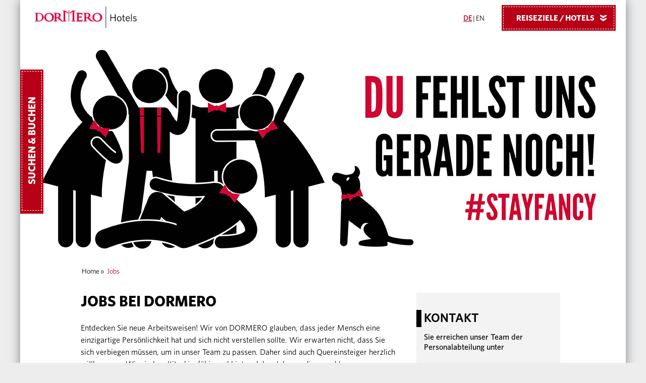

--- FILE ---
content_type: text/html; charset=utf-8
request_url: https://www.dormero.de/jobs/page/3/?cHash=3b82405201e1c8d47335dd57aae4620a&lang=es
body_size: 9652
content:
<!DOCTYPE HTML>
<html lang="de">
<head>

<meta http-equiv="Content-Type" content="text/html; charset=utf-8">
<!-- 
	*************************************************************************************
	*                                                                                   *
	*            TYPO3 by bocraft || agentur fuer digitale user experience              *
	*                                                                                   *
	*                     kontakt@bocraft.de // 0234 - 546 050 10                       *
	*                                                                                   *
	*************************************************************************************

	This website is powered by TYPO3 - inspiring people to share!
	TYPO3 is a free open source Content Management Framework initially created by Kasper Skaarhoj and licensed under GNU/GPL.
	TYPO3 is copyright 1998-2020 of Kasper Skaarhoj. Extensions are copyright of their respective owners.
	Information and contribution at http://typo3.org/
-->

<base href="https://www.dormero.de/">

<title>DORMERO Hotels | Jobs und Karriere</title>
<meta name="generator" content="TYPO3 CMS">
<meta name="viewport" content="width=device-width, initial-scale=1, user-scalable=no, minimal-ui">
<meta name="author" content="DORMERO Hotel AG">


<link rel="stylesheet" type="text/css" href="https://www.dormero.de/typo3temp/compressor/merged-73cd716502270d9e96cb00459af9c096.css?1615299439" media="all">
<link rel="stylesheet" type="text/css" href="https://www.dormero.de/fileadmin/templates/css/nerveSlider.min.css?1455040364" media="all">
<link rel="stylesheet" type="text/css" href="https://www.dormero.de/fileadmin/templates/css/styles.min.css" media="all">
<link rel="stylesheet" type="text/css" href="https://www.dormero.de/fileadmin/templates/css/fixes.css?1753960956" media="all">
<!--[if lt IE 9]><link rel="stylesheet" type="text/css" href="https://www.dormero.de/fileadmin/templates/css/ie8.css?1425376698" media="all"><![endif]-->



<script src="https://www.dormero.de/typo3temp/compressor/merged-daf2ddf41810da4c3fae26e3e9d574a2.js?1621336148" type="text/javascript"></script>
<script src="https://www.dormero.de/fileadmin/templates/js/vendor/modernizr.js?1425305218" type="text/javascript"></script>
<!--[if lt IE 9]><script src="https://html5shiv.googlecode.com/svn/trunk/html5.js" type="text/javascript"></script><![endif]-->
<!--[if lt IE 9]><script src="https://css3-mediaqueries-js.googlecode.com/svn/trunk/css3-mediaqueries.js" type="text/javascript"></script><script>document.createElement('section')</script><![endif]-->


<link rel="shortcut icon" type="image/x-icon" href="https://www.dormero.de/favicon.ico" /><link rel="icon" type="image/png" href="https://www.dormero.de/favicon.png"><meta name="format-detection" content="telephone=no">    <script>document.cookie='resolution='+Math.max(screen.width,screen.height)+'; path=/';</script>        <!-- Initialisierung CMV2 -->
        <script>
            window.dataLayer = window.dataLayer || [];
    function gtag(){dataLayer.push(arguments);}
    gtag('consent', 'default', {
        'ad_storage': 'denied',
        'analytics_storage': 'denied',
        'ad_personalization': 'denied',
        'ad_user_data': 'denied',
        'functionality_storage': 'denied',
        'personalization_storage': 'denied',
        'security_storage': 'granted'
    });
    window.dataLayer.push({
        'event':'cookie_consent_default'
    });
    </script>
    <!-- End Initialisierung CMV2 -->
    <!-- Style Cookie Banner -->
    <style>
    #CybotCookiebotDialogHeader
    {
        display: none;
    }
    #CybotCookiebotDialogPoweredByText
    {
        display: none;
    }
    #CybotCookiebotDialog {
        background: rgba(246,246,246,0.9);
    }
    </style>
    <!-- End Style Cookiebanner -->
    <!-- Cookiebot Cookiebanner -->
    <script id="Cookiebot" src="https://consent.cookiebot.com/uc.js" data-cbid="b2b03b2f-4c48-4144-a349-3e2bbcf21c6e"  type="text/javascript"></script>
        <!-- End Cookiebot Cookiebanner -->

        <!-- Google Tag Manager -->
        <script>(function(w,d,s,l,i){w[l]=w[l]||[];w[l].push({'gtm.start':
                new Date().getTime(),event:'gtm.js'});var f=d.getElementsByTagName(s)[0],
            j=d.createElement(s),dl=l!='dataLayer'?'&l='+l:'';j.async=true;j.src=
            'https://www.googletagmanager.com/gtm.js?id='+i+dl;f.parentNode.insertBefore(j,f);
        })(window,document,'script','dataLayer','GTM-T4VG37WM');</script>
    <!-- End Google Tag Manager -->


        <!-- Google Tag Manager (noscript) -->
        <noscript><iframe src="https://www.googletagmanager.com/ns.html?id=GTM-T4VG37WM"
    height="0" width="0" style="display:none;visibility:hidden"></iframe></noscript>
    <!-- End Google Tag Manager (noscript) --><link rel="author" href="https://plus.google.com/111563941105752689864/posts"/><link rel="publisher" href="https://plus.google.com/111563941105752689864"/><meta itemprop="name" content="Jobs"><meta itemprop="description" content="Informieren Sie sich hier über unser aktuelles Job-Angebot in den einzelnen DORMERO Hotels in Deutschland und in der Zentrale, der DORMERO Hotel AG."><meta property="og:title" content="Jobs" /><meta property="og:type" content="website" /><meta property="og:url" content="https://www.dormero.de/jobs/" /><meta property="og:description" content="Informieren Sie sich hier über unser aktuelles Job-Angebot in den einzelnen DORMERO Hotels in Deutschland und in der Zentrale, der DORMERO Hotel AG." /><meta property="og:site_name" content="" /><link rel="alternate" hreflang="en-EN" href="https://www.dormero.de/en/jobs/" />
<meta name="description" content="Informieren Sie sich hier über unser aktuelles Job-Angebot in den einzelnen DORMERO Hotels in Deutschland und in der Zentrale, der DORMERO Hotel AG.">
<meta http-equiv="content-language" content="de">
<meta name="date" content="2026-01-08T08:27:39+01:00">
<meta name="robots" content="index,follow">
<link rel="start" href="https://www.dormero.de/">
<link rel="up" href="https://www.dormero.de/">
<link rel="next" href="https://www.dormero.de/ueber-dormero/">
<link rel="prev" href="https://www.dormero.de/media/">
<link rel="canonical" href="https://www.dormero.de/jobs/page/3/?cHash=3b82405201e1c8d47335dd57aae4620a&amp;lang=es">
</head>
<body class="corporate">

	
	<header>
		<div class="header-logo">
			<a href="https://www.dormero.de/"><img src="https://www.dormero.de/fileadmin/templates/img/corporate/logo.jpg" title="DORMERO Hotel AG" alt="DORMERO Hotel AG"></a>
		</div>
		<div class="mobile-navigation">
			<a href="#">
				<img src="https://www.dormero.de/fileadmin/templates/img/menu.svg" alt="Menü" />
			</a>
		</div>
		<div class="header-language"><a class="language-active">DE</a>&nbsp;&#124;&nbsp;<a href="en/jobs/">EN</a></div>
		<div class="header-hotelselect">
			<div class="hotel-selector">
				<div class="hotel-nav-trigger-wrapper">
					<a href="#" class="hotel-nav-trigger">Reiseziele / Hotels<span class="nav-arrow-close">«</span><span class="nav-arrow-open">»</span></a>
				</div>
				<div class="hotel-nav">
                    <ul>
                        <details><summary>Deutschland</summary><div><li><a href="hotel-aalen/">Aalen</a></li><li><a href="hotel-aschaffenburg/">Aschaffenburg</a></li><li><a href="hotel-bad-kreuznach/">Bad Kreuznach</a></li><li><a href="hotel-berlin-kudamm/">Berlin Ku'damm</a></li><li><a href="hotel-bremen/">Bremen</a></li><li><a href="hotel-bretten/">Bretten</a></li><li><a href="hotel-burghausen/">Burghausen</a></li><li><a href="hotel-coburg/">Coburg</a></li><li><a href="hotel-crailsheim/">Crailsheim</a></li><li><a href="hotel-darmstadt/">Darmstadt</a></li><li><a href="hotel-deggendorf/">Deggendorf</a></li><li><a href="hotel-dessau-rosslau/">Dessau-Roßlau</a></li><li><a href="hotel-donaueschingen/">Donaueschingen</a></li><li><a href="hotel-dresden-airport/">Dresden Airport</a></li><li><a href="hotel-dresden-city/">Dresden City</a></li><li><a href="hotel-duesseldorf/">Düsseldorf</a></li><li><a href="hotel-essen/">Essen</a></li><li><a href="hotel-frankfurt-messe/">Frankfurt Messe</a></li><li><a href="hotel-freiburg/">Freiburg</a></li><li><a href="hotel-freudenstadt/">Freudenstadt</a></li><li><a href="hotel-greifswald/">Greifswald</a></li><li><a href="hotel-halle/">Halle</a></li><li><a href="hotel-hannover/">Hannover</a></li><li><a href="hotel-hannover-airport/">Hannover-Langenhagen Airport</a></li><li><a href="hotel-hersbruck/">Hersbruck</a></li><li><a href="hotel-hof/">Hof</a></li><li><a href="hotel-hoyerswerda/">Hoyerswerda</a></li><li><a href="hotel-kehl/">Kehl</a></li><li><a href="hotel-kelheim/">Kelheim</a></li><li><a href="hotel-koblenz-alken/">Koblenz-Alken</a></li><li><a href="hotel-altes-kaufhaus/">Lüneburg Altes Kaufhaus</a></li><li><a href="bargenturm-hotel-lueneburg/">Lüneburg Bargenturm</a></li><li><a href="bergstroem-hotel-lueneburg/">Lüneburg Bergström</a></li><li><a href="hotel-meerbusch/">Meerbusch</a></li><li><a href="hotel-muenchen-kirchheim/">München-Kirchheim</a></li><li><a href="hotel-moenchengladbach/">Mönchengladbach</a></li><li><a href="hotel-nuernberg/">Nürnberg</a></li><li><a href="hotel-pirmasens/">Pirmasens</a></li><li><a href="hotel-plauen/">Plauen</a></li><li><a href="schlosshotel-reichenschwand/">Reichenschwand</a></li><li><a href="hotel-reutlingen/">Reutlingen</a></li><li><a href="hotel-roth/">Roth</a></li><li><a href="strandhotel-ruegen/">Rügen</a></li><li><a href="hotel-ruesselsheim/">Rüsselsheim</a></li><li><a href="hotel-salzgitter/">Salzgitter</a></li><li><a href="hotel-schwaebisch-hall/">Schwäbisch Hall</a></li><li><a href="hotel-stuttgart/">Stuttgart</a></li><li><a href="hotel-villingen-schwenningen/">Villingen-Schwenningen</a></li><li><a href="hotel-weimar/">Weimar</a></li><li><a href="hotel-weingarten/">Weingarten</a></li><li><a href="hotel-werther/">Werther</a></li><li><a href="hotel-wilhelmshaven/">Wilhelmshaven</a></li><li><a href="hotel-worms/">Worms</a></li><li><a href="hotel-wuppertal/">Wuppertal</a></li><li><a href="hotel-xanten/">Xanten</a></li></div></details>
                        <details><summary>Österreich</summary><div><li><a href="hotel-seho-graz/">Graz</a></li><li><a href="hotel-deho-linz/">Linz</a></li><li><a href="hotel-wien/">Wien</a></li><li><a href="hotel-zugspitze/">Zugspitze</a></li></div></details>
                        <details><summary>Schweiz</summary><div><li><a href="hotel-zuerich/">Zürich</a></li></div></details>
                        <details><summary>Ungarn</summary><div><li><a href="hotel-budapest/">Budapest</a></li><li><a href="nexto-hotel-budapest/">NEXTO Budapest</a></li></div></details>
                        <details><summary>Spanien</summary><div><li><a href="hotel-algeciras/">Algeciras</a></li><li><a href="hotel-hospital-de-orbigo/">Hospital de Orbigo</a></li><li><a href="hotel-sahagun/">Sahagún</a></li></div></details>
                        <details><summary>Sri Lanka</summary><div><li><a href="hotel-srilanka/">Hikkaduwa</a></li></div></details>
                    </ul>
				</div>
			</div>
		</div>
	</header>

	<section id="head-images" class="image-slider">
		<div class="booking-engine">  <div class="booking-engine-trigger">
    <div class="booking-engine-status">
      <span>Suchen & Buchen</span>
    </div>
  </div>
  <div /*id="liverate"*/ class="booking-engine-wrapper" style="display: none;">
    <div class="booking-engine-tabs">
      <span id="search" class="active">Suchen & Buchen</span>
      <span id="reservation">Ändern & Storno</span>
    </div>
    <div class="booking-engine-form">
      <form name="booking-form" id="booking" action="/buchung/" method="get">
        <fieldset class="full">
          <label for="hotel">Hotelauswahl</label>
          <select id="hotel" name="hotel" class="select-hotel" data-placeholder="Stadt auswählen">
            <option></option>
            <option value="98045" data-liverate="">Aalen</option>
            <option value="37352" data-liverate="">Aschaffenburg</option>
            <!--<option value="64287" data-liverate="9de08657-2dc0-457b-a9a1-3a893996e7f4">Berlin</option>-->
            <option value="49359" data-liverate="">Bremen</option>
            <option value="7163" data-liverate="">Bretten</option>
            <option value="36125" data-liverate="">Budapest DORMERO</option>
            <option value="36124" data-liverate="">Budapest NEXTO DORMERO</option>
            <option value="80439" data-liverate="97635eab-81ff-49cd-a519-a1218a1e86f2">Burghausen</option>
            <option value="7404" data-liverate="">Coburg</option>
            <option value="98017" data-liverate="">Crailsheim</option>
            <option value="30695" data-liverate="">Darmstadt</option>
            <option value="35186" data-liverate="">Deggendorf</option>
            <option value="7197" data-liverate="">Dessau</option>
            <option value="98018" data-liverate="">Donaueschingen</option>
            <option value="25181" data-liverate="8d2d8cb3-4e03-4d7c-b054-1bdd0dbed985">Dresden Airport</option>
            <option value="52811" data-liverate="516a82bb-d92f-4c1e-baeb-1e9e8784612d">Dresden City</option>
            <option value="67619" data-liverate="">Düsseldorf</option>
            <option value="55736" data-liverate="136d53ba-d0bc-49f5-97ae-c027b110f7d7">Frankfurt Messe</option>
            <option value="98038" data-liverate="">Freiburg</option>
            <option value="77058" data-liverate="770cd2f1-eaa2-4b1c-8606-a137a993d00b">Freudenstadt</option>
            <option value="48400" data-liverate="">Graz</option>
            <option value="45106" data-liverate="">Greifswald</option>
            <option value="25839" data-liverate="e2200865-e4c1-47be-90d9-edb3ef745f52">Halle</option>
            <option value="27939" data-liverate="62c24a48-2f67-4071-ae2f-a36fd3c229a9">Hannover</option>
            <option value="7171" data-liverate="">Hannover-Langenhagen</option>
            <option value="37356" data-liverate="">Hersbruck</option>
            <option value="45832" data-liverate="">Hikkaduwa</option>
            <option value="37350" data-liverate="">Hof</option>
            <option value="7164" data-liverate="">Hoyerswerda</option>
            <option value="68651" data-liverate="3e9398a6-5dab-422c-b4ec-f142fe81e7b5">Kelheim</option>
            <option value="98016" data-liverate="">Kehl</option>
            <option value="46386" data-liverate="">Koblenz-Alken</option>
            <option value="98019" data-liverate="">Linz</option>
            <option value="2164" data-liverate="64b28d67-d189-41c7-a6f6-bfa324ce67c9">Lüneburg Altes Kaufhaus</option>
            <option value="45175" data-liverate="">Lüneburg Bargenturm</option>
            <option value="2168" data-liverate="30aca008-c31f-423b-89fc-65539dc73bb4">Lüneburg Bergström</option>
            <option value="40871" data-liverate="">Meerbusch</option>
            <option value="57148" data-liverate="">München Kirchheim</option>
            <option value="53179" data-liverate="6df2dd5e-39ca-4948-a18a-97b89ca9c0ae">Plauen</option>
            <option value="25396" data-liverate="e36b1b1e-be1c-4f87-8ae6-da311059162d">Reichenschwand Schlosshotel</option>
      <option value="38383" data-liverate="">Reutlingen</option>
            <option value="7524" data-liverate="">Roth</option>
            <option value="1281" data-liverate="168209bc-2b27-4b5f-a7f3-bb605b6bd006">Rügen</option>
            <option value="47440" data-liverate="">Rüsselsheim</option>
            <option value="50222" data-liverate="">Sahagún</option>
            <option value="7526" data-liverate="">Salzgitter</option>
            <option value="49360" data-liverate="">Schwäbisch Hall</option>
            <option value="53957" data-liverate="3e9e4559-ead1-403d-bd12-cfee6f41f747">Stuttgart</option>
            <option value="76325" data-liverate="24237be1-ab38-4d61-a2fa-0c25c3a37eb2">Villingen-Schwenningen</option>
            <option value="49361" data-liverate="">Weimar</option>
            <option value="48548" data-liverate="">Weingarten</option>
            <option value="31464" data-liverate="">Wien</option>
            <option value="50177" data-liverate="">Wilhelmshaven</option>
            <option value="44971" data-liverate="">Worms</option>
            <option value="41482" data-liverate="">Xanten</option>
            <option value="7198" data-liverate="">Zürich</option>
            <option value="95367" data-liverate="">Zugspitze</option>
          </select>
        </fieldset>
        <fieldset class="date">
          <label for="arrival">Ankunft</label>
          <input type="date" id="arrival" name="arrival" class="datepicker" placeholder="TT.MM.JJJJ">
        </fieldset>
        <fieldset class="date omega">
          <label for="departure">Abreise</label>
          <input type="date" id="departure" name="departure" class="datepicker" placeholder="TT.MM.JJJJ">
        </fieldset>
        <fieldset class="corporate">
          <label for="code">Firmen- & Promo Code</label>
          <input type="text" id="code" name="code">
        </fieldset>
        <fieldset class="corporate omega">
      <label for="code">Gruppencode</label>
      <input type="text" id="group" name="group">
    </fieldset>
        <fieldset class="dropdown small">
          <label for="rooms"><br> Zimmer</label>
          <select id="rooms" name="rooms" class="chosen-select">
            <option value="1">1</option>
            <option value="2">2</option>
            <option value="3">3</option>
            <option value="4">4</option>
            <option value="5">5</option>
            <option value="6">6</option>
            <option value="7">7</option>
            <option value="8">8</option>
            <option value="9">9</option>
          </select>
        </fieldset>
        <fieldset class="dropdown small">
          <label for="adults">Ges. Anzahl<br>Erwachsene</label>
          <select id="adults" name="adults" class="chosen-select">
            <option value="1">1</option>
            <option value="2">2</option>
            <option value="3">3</option>
            <option value="4">4</option>
            <option value="5">5</option>
            <option value="6">6</option>
            <option value="7">7</option>
            <option value="8">8</option>
            <option value="9">9</option>
            <option value="10">10</option>
            <option value="11">11</option>
            <option value="12">12</option>
            <option value="13">13</option>
            <option value="14">14</option>
            <option value="15">15</option>
            <option value="16">16</option>
            <option value="17">17</option>
            <option value="18">18</option>
          </select>
        </fieldset>
        <fieldset class="dropdown__last small">
          <label for="kids">Ges. Anzahl<br>Kinder ≤12 J.</label>
          <select id="kids" name="kids" class="chosen-select">
            <option value="0">0</option>
            <option value="1">1</option>
            <option value="2">2</option>
            <option value="3">3</option>
            <option value="4">4</option>
            <option value="5">5</option>
          </select>
        </fieldset>
        <input type="hidden" name="ga" id="ga-input" value="ga" />
        <fieldset class="submit omega">
          <a href="#" class="btn" onclick="ga('create', 'UA-45292105-1', 'auto', {'allowLinker': true}); ga(function(tracker) { var linkerParam = tracker.get('linkerParam'); $('#ga-input').val(linkerParam ? linkerParam : 'ga'); });"><span>Jetzt suchen</span></a>
        </fieldset>
        <!--<fieldset class="group">
      <a href="/gruppenanfrage/" class="groups">Gruppenanfrage ab 10 Zimmer</a>
    </fieldset>
    <fieldset class="group">
      <a href="/tagungsanfrage/" class="groups">Tagungs- & Eventanfrage</a>
    </fieldset>-->
      </form>
    </div>
    <div class="booking-engine-login">
      <form name="booking-reservation" id="login" action="/buchung/" method="get" onsubmit="location.href='https://reservations.dormero.de/signin?&chain=17445&locale=de-DE&config=DORM&level=chain'; return false;">
        <!--<fieldset class="full">
          <label for="email">E-Mail</label>
          <input type="text" id="email" name="email" placeholder="Ihre E-Mail-Adresse">
        </fieldset>
        <fieldset>
          <label for="reservation">Reservierung</label>
          <input type="text" id="reservation" name="reservation" placeholder="Ihre Reservierungsnummer">
        </fieldset>-->
        <fieldset class="submit omega" style="width:auto;">
          <a href="#" class="btn"><span>Reservierung suchen</span></a>
        </fieldset>
      </form>
    </div>
  </div>
  <script>
    $("#hotel").find("[value='corporate']").prop("selected", true);
  $("#hotel").on('change', function(){
    if($(this).find('option:selected').data('hide-children') == '1'){
        $('#kids').attr('disabled','disabled').closest('fieldset').hide();
    }
    else {
        $('#kids').removeAttr('disabled').trigger('change').closest('fieldset').show();
    }
  });
  // Pairing reservation date
  pairingBookingLiveRate();
  </script></div>
		<div class="header-image-static">
			<img src="https://www.dormero.de/uploads/tx_templavoila/global_header_jobs_DE.jpg" width="1200" height="450"   alt="" >
		</div>
		<div class="corporate-navigation"><ul><li><a href="hotel-aalen/">Aalen</a></li><li><a href="hotel-aschaffenburg/">Aschaffenburg</a></li><li><a href="hotel-bad-kreuznach/">Bad Kreuznach</a></li><li><a href="hotel-berlin-kudamm/">Berlin Ku'damm</a></li><li><a href="hotel-bremen/">Bremen</a></li><li><a href="hotel-bretten/">Bretten</a></li><li><a href="hotel-budapest/">Budapest</a></li><li><a href="nexto-hotel-budapest/">NEXTO Budapest</a></li><li><a href="hotel-burghausen/">Burghausen</a></li><li><a href="hotel-coburg/">Coburg</a></li><li><a href="hotel-crailsheim/">Crailsheim</a></li><li><a href="hotel-darmstadt/">Darmstadt</a></li><li><a href="hotel-deggendorf/">Deggendorf</a></li><li><a href="hotel-dessau-rosslau/">Dessau-Roßlau</a></li><li><a href="hotel-donaueschingen/">Donaueschingen</a></li><li><a href="hotel-dresden-airport/">Dresden Airport</a></li><li><a href="hotel-dresden-city/">Dresden City</a></li><li><a href="hotel-duesseldorf/">Düsseldorf</a></li><li><a href="hotel-essen/">Essen</a></li><li><a href="hotel-frankfurt-messe/">Frankfurt Messe</a></li><li><a href="hotel-freiburg/">Freiburg</a></li><li><a href="hotel-freudenstadt/">Freudenstadt</a></li><li><a href="hotel-seho-graz/">Graz</a></li><li><a href="hotel-greifswald/">Greifswald</a></li><li><a href="hotel-halle/">Halle</a></li><li><a href="hotel-hannover/">Hannover</a></li><li><a href="hotel-hannover-airport/">Hannover-Langenhagen Airport</a></li><li><a href="hotel-hersbruck/">Hersbruck</a></li><li><a href="hotel-hof/">Hof</a></li><li><a href="hotel-hospital-de-orbigo/">Hospital de Orbigo</a></li><li><a href="hotel-hoyerswerda/">Hoyerswerda</a></li><li><a href="hotel-kehl/">Kehl</a></li><li><a href="hotel-kelheim/">Kelheim</a></li><li><a href="hotel-koblenz-alken/">Koblenz-Alken</a></li><li><a href="hotel-altes-kaufhaus/">Lüneburg Altes Kaufhaus</a></li><li><a href="bargenturm-hotel-lueneburg/">Lüneburg Bargenturm</a></li><li><a href="hotel-deho-linz/">Linz</a></li><li><a href="bergstroem-hotel-lueneburg/">Lüneburg Bergström</a></li><li><a href="hotel-meerbusch/">Meerbusch</a></li><li><a href="hotel-muenchen-kirchheim/">München-Kirchheim</a></li><li><a href="hotel-moenchengladbach/">Mönchengladbach</a></li><li><a href="hotel-nuernberg/">Nürnberg</a></li><li><a href="hotel-pirmasens/">Pirmasens</a></li><li><a href="hotel-plauen/">Plauen</a></li><li><a href="schlosshotel-reichenschwand/">Reichenschwand</a></li><li><a href="hotel-reutlingen/">Reutlingen</a></li><li><a href="hotel-roth/">Roth</a></li><li><a href="strandhotel-ruegen/">Rügen</a></li><li><a href="hotel-ruesselsheim/">Rüsselsheim</a></li><li><a href="hotel-sahagun/">Sahagún</a></li><li><a href="hotel-salzgitter/">Salzgitter</a></li><li><a href="hotel-schwaebisch-hall/">Schwäbisch Hall</a></li><li><a href="hotel-algeciras/">Algeciras</a></li><li><a href="hotel-srilanka/">Hikkaduwa</a></li><li><a href="hotel-stuttgart/">Stuttgart</a></li><li><a href="hotel-villingen-schwenningen/">Villingen-Schwenningen</a></li><li><a href="hotel-wien/">Wien</a></li><li><a href="hotel-weimar/">Weimar</a></li><li><a href="hotel-weingarten/">Weingarten</a></li><li><a href="hotel-werther/">Werther</a></li><li><a href="hotel-worms/">Worms</a></li><li><a href="hotel-wuppertal/">Wuppertal</a></li><li><a href="hotel-xanten/">Xanten</a></li><li><a href="hotel-zuerich/">Zürich</a></li><li><a href="hotel-zugspitze/">Zugspitze</a></li></ul></div>
	</section>
	
	<section role="main" class="central-content">
		<div class="breadcrumb"><ul><li><a href="https://www.dormero.de/" title="zur Seite: Home">Home</a>&nbsp;&raquo;&nbsp;</li><li class="active">Jobs</li></ul></div>
		<div class="content-full">
			<div class="content-left"><h1>Jobs bei DORMERO</h1>
<p>Entdecken Sie neue Arbeitsweisen! Wir von DORMERO glauben, dass jeder Mensch eine einzigartige Persönlichkeit hat und sich nicht verstellen sollte. Wir erwarten nicht, dass Sie sich verbiegen müssen, um in unser Team zu passen. Daher sind auch Quereinsteiger herzlich willkommen. Wir sind multitaskingfähig und bieten daher Jobs an, die sowohl abwechslungsreich als auch anspruchsvoll und extravagant sind. Aber auch fordernd und fördernd.&nbsp;</p>
<p>Wir sind ein Team, das offen für Neues ist und klare Akzente setzt</p>
<p>Damit auch Sie ein echter Multitasker werden, genießen Sie im DORMERO Team besondere Benefits:</p><ul><li>Ab 31.200 € brutto pro Jahr Einstiegsgehalt (Vollzeit, inklusive Urlaubs- und Weihnachtsgeld)&nbsp;&nbsp;</li><li>5 Wochen Urlaub</li><li>Übernachtungen in allen DORMERO Hotels zu günstigen Sonderkonditionen, auch für die Familie</li><li>50 % Rabatt auf alle Speisen und Getränke in den DORMERO Hotels, auch für Ihre Begleitperson, in der Freizeit</li><li>Team Parties</li><li>Schnelle Aufstiegsmöglichkeiten</li><li>Kostenfreie Nutzung der Fitness- und Wellnessbereiche in den DORMERO Hotels</li><li>Rabatt bei unseren Partnern Wöhrl und Ludwig Beck</li><li>Schulungen und Workshops</li><li>Ein buntes Team</li><li>Ein Multitasking Job, der niemals langweilig wird und in dem Sie Verantwortung übernehmen, vom ersten Tag an</li><li>Tattoos und Piercings erlaubt<br /><br /><br /></li></ul><h1>DORMERO Hotels</h1>


	


<div class="news">
	
	
	
			<div class="news-list-view">
				
						
							<!--
	=====================
		Partials/List/Item.html
-->
<div class="article articletype-0">
	
	<div class="header">
		<h4>
			<a href="jobs/details/front-office-agent-mwd-bremen/">
				Front Office Agent (m/w/d) | Bremen
			</a>
		</h4>
		<p>DORMERO Hotel Bremen</p>
<p>Status: ab sofort</p>
	</div>
</div>

						
							<!--
	=====================
		Partials/List/Item.html
-->
<div class="article articletype-0">
	
	<div class="header">
		<h4>
			<a href="jobs/details/front-office-agent-mwd-muenchen-kirchheim/">
				Front Office Agent (m/w/d) | München-Kirchheim
			</a>
		</h4>
		<p>DORMERO Hotel München-Kirchheim Messe</p>
<p>Status: ab sofort</p>
	</div>
</div>

						
							<!--
	=====================
		Partials/List/Item.html
-->
<div class="article articletype-0">
	
	<div class="header">
		<h4>
			<a href="jobs/details/front-office-agent-mwd-aschaffenburg/">
				Front Office Agent (m/w/d) | Aschaffenburg
			</a>
		</h4>
		<p>DORMERO Hotel Aschaffenburg</p>
<p>Status: ab sofort</p>
<p>&nbsp;</p>
	</div>
</div>

						
							<!--
	=====================
		Partials/List/Item.html
-->
<div class="article articletype-0">
	
	<div class="header">
		<h4>
			<a href="jobs/details/front-office-manager-mwd-aschaffenburg/">
				Front Office Manager (m/w/d) | Aschaffenburg
			</a>
		</h4>
		<p>DORMERO Hotel Aschaffenburg</p>
<p>Status: ab sofort</p>
<p>&nbsp;</p>
	</div>
</div>

						
							<!--
	=====================
		Partials/List/Item.html
-->
<div class="article articletype-0">
	
	<div class="header">
		<h4>
			<a href="jobs/details/hotelmanager-mwd-stuttgart/">
				Hotelmanager (m/w/d) | Stuttgart
			</a>
		</h4>
		<p>DORMERO Hotel Stuttgart</p>
<p>Status: ab sofort</p>
	</div>
</div>

						
							<!--
	=====================
		Partials/List/Item.html
-->
<div class="article articletype-0">
	
	<div class="header">
		<h4>
			<a href="jobs/details/servicemitarbeiter-mwd-aalen/">
				Servicemitarbeiter (m/w/d) | Aalen
			</a>
		</h4>
		<p>DORMERO Hotel Aalen</p>
<p>Status: ab sofort</p>
	</div>
</div>

						
							<!--
	=====================
		Partials/List/Item.html
-->
<div class="article articletype-0">
	
	<div class="header">
		<h4>
			<a href="jobs/details/front-office-agent-mwd-aalen/">
				Front Office Agent (m/w/d) | Aalen
			</a>
		</h4>
		<p>DORMERO Hotel Aalen</p>
<p>Status: ab sofort in Voll- oder Teilzeit</p>
	</div>
</div>

						
							<!--
	=====================
		Partials/List/Item.html
-->
<div class="article articletype-0">
	
	<div class="header">
		<h4>
			<a href="jobs/details/allrounder-mwd-operation-agent-kelheim/">
				Allrounder (m/w/d)  Operation Agent | Kelheim
			</a>
		</h4>
		<p>DORMERO Hotel Kelheim</p>
<p>Status: ab sofort</p>
	</div>
</div>

						
							<!--
	=====================
		Partials/List/Item.html
-->
<div class="article articletype-0">
	
	<div class="header">
		<h4>
			<a href="jobs/details/rooms-division-manager-mwd-kelheim/">
				Rooms Division Manager (m/w/d) | Kelheim
			</a>
		</h4>
		<p>DORMERO Hotel Kelheim</p>
<p>Status: ab sofort</p>
	</div>
</div>

						
							<!--
	=====================
		Partials/List/Item.html
-->
<div class="article articletype-0">
	
	<div class="header">
		<h4>
			<a href="jobs/details/serviceleitung-fruehstueck-mwd-kelheim/">
				Serviceleitung Frühstück (m/w/d) | Kelheim
			</a>
		</h4>
		<p>DORMERO Hotel Kelheim</p>
<p>Status: ab sofort</p>
	</div>
</div>

						
							<!--
	=====================
		Partials/List/Item.html
-->
<div class="article articletype-0">
	
	<div class="header">
		<h4>
			<a href="jobs/details/haustechniker-mwd-stuttgart/">
				Haustechniker (m/w/d) | Stuttgart
			</a>
		</h4>
		<p>DORMERO Hotel Stuttgart</p>
<p>Status: ab sofort in Voll- oder Teilzeit oder auch als Aushilfe</p>
	</div>
</div>

						
							<!--
	=====================
		Partials/List/Item.html
-->
<div class="article articletype-0">
	
	<div class="header">
		<h4>
			<a href="jobs/details/hausdame-mwd-stuttgart/">
				Hausdame (m/w/d) | Stuttgart
			</a>
		</h4>
		<p>DORMERO Hotel Stuttgart</p>
<p>Status: ab sofort</p>
	</div>
</div>

						
							<!--
	=====================
		Partials/List/Item.html
-->
<div class="article articletype-0">
	
	<div class="header">
		<h4>
			<a href="jobs/details/front-office-agent-mwd-plauen/">
				Front Office Agent (m/w/d) | Plauen
			</a>
		</h4>
		<p>DORMERO Hotel Plauen</p>
<p>Status: ab sofort in Voll- oder Teilzeit</p>
	</div>
</div>

						
							<!--
	=====================
		Partials/List/Item.html
-->
<div class="article articletype-0">
	
	<div class="header">
		<h4>
			<a href="jobs/details/hotelmanager-mwd-ruesselsheim/">
				Hotelmanager (m/w/d) | Rüsselsheim
			</a>
		</h4>
		<p>DORMERO Hotel Rüsselsheim</p>
<p>Status: ab sofort</p>
	</div>
</div>

						
							<!--
	=====================
		Partials/List/Item.html
-->
<div class="article articletype-0">
	
	<div class="header">
		<h4>
			<a href="jobs/details/hotelmanager-mwd-lueneburg-bargenturm/">
				Hotelmanager (m/w/d) | Lüneburg Bargenturm
			</a>
		</h4>
		<p>Hotel Lüneburg Bargenturm</p>
<p>Status: ab sofort</p>
	</div>
</div>

						
							<!--
	=====================
		Partials/List/Item.html
-->
<div class="article articletype-0">
	
	<div class="header">
		<h4>
			<a href="jobs/details/hotelmanager-mwd-villingen-schwenningen/">
				Hotelmanager (m/w/d) | Villingen-Schwenningen
			</a>
		</h4>
		<p>DORMERO Hotel Villingen-Schwenningen</p>
<p>Status: ab sofort</p>
	</div>
</div>

						
							<!--
	=====================
		Partials/List/Item.html
-->
<div class="article articletype-0">
	
	<div class="header">
		<h4>
			<a href="jobs/details/servicemitarbeiter-mwd-coburg/">
				Servicemitarbeiter (m/w/d) | Coburg
			</a>
		</h4>
		<p>DORMERO Hotel Coburg</p>
<p>Status: ab sofort</p>
	</div>
</div>

						
							<!--
	=====================
		Partials/List/Item.html
-->
<div class="article articletype-0">
	
	<div class="header">
		<h4>
			<a href="jobs/details/rezeptionsmitarbeiter-mwd-worms/">
				Rezeptionsmitarbeiter (m/w/d) | Worms
			</a>
		</h4>
		<p>DORMERO Hotel Worms</p>
<p>Status: ab sofort als Aushilfe oder Teilzeit</p>
<p>&nbsp;</p>
	</div>
</div>

						
							<!--
	=====================
		Partials/List/Item.html
-->
<div class="article articletype-0">
	
	<div class="header">
		<h4>
			<a href="jobs/details/hotelmanager-mwd-crailsheim/">
				Hotelmanager (m/w/d) | Crailsheim
			</a>
		</h4>
		<p>DORMERO Hotel Crailsheim</p>
<p>Status: ab sofort</p>
	</div>
</div>

						
							<!--
	=====================
		Partials/List/Item.html
-->
<div class="article articletype-0">
	
	<div class="header">
		<h4>
			<a href="jobs/details/hotelmanager-mwd-kehl/">
				Hotelmanager (m/w/d) | Kehl
			</a>
		</h4>
		<p>DORMERO Hotel Kehl</p>
<p>Status: ab sofort</p>
	</div>
</div>

						
							<!--
	=====================
		Partials/List/Item.html
-->
<div class="article articletype-0">
	
	<div class="header">
		<h4>
			<a href="jobs/details/hotelmanager-mwd-aalen/">
				Hotelmanager (m/w/d) | Aalen
			</a>
		</h4>
		<p>DORMERO Hotel Aalen</p>
<p>Status: ab sofort</p>
	</div>
</div>

						
							<!--
	=====================
		Partials/List/Item.html
-->
<div class="article articletype-0">
	
	<div class="header">
		<h4>
			<a href="jobs/details/kitchen-agent-mwd-dormero-beho-zugspitze/">
				Kitchen Agent (m/w/d) | DORMERO BeHo Zugspitze
			</a>
		</h4>
		<p>DORMERO BeHo Zugspitze</p>
<p>Status: ab sofort</p>
	</div>
</div>

						
							<!--
	=====================
		Partials/List/Item.html
-->
<div class="article articletype-0">
	
	<div class="header">
		<h4>
			<a href="jobs/details/hotelmanager-mwd-dormero-beho-zugspitze/">
				Hotelmanager (m/w/d) | DORMERO BeHo Zugspitze
			</a>
		</h4>
		<p>DORMERO BeHo Zugspitze </p>
<p>Status: ab sofort</p>
	</div>
</div>

						
							<!--
	=====================
		Partials/List/Item.html
-->
<div class="article articletype-0">
	
	<div class="header">
		<h4>
			<a href="jobs/details/front-office-manager-mwd-worms/">
				Front Office Manager (m/w/d) | Worms
			</a>
		</h4>
		<p>DORMERO Hotel Worms</p>
<p>Status: ab sofort VZ</p>
	</div>
</div>

						
							<!--
	=====================
		Partials/List/Item.html
-->
<div class="article articletype-0">
	
	<div class="header">
		<h4>
			<a href="jobs/details/hotelmanager-mwd-weimar/">
				Hotelmanager (m/w/d) | Weimar
			</a>
		</h4>
		<p>DORMERO Hotel Weimar</p>
<p>Status: ab sofort</p>
	</div>
</div>

						
							<!--
	=====================
		Partials/List/Item.html
-->
<div class="article articletype-0">
	
	<div class="header">
		<h4>
			<a href="jobs/details/hotelmanager-mwd-wien/">
				Hotelmanager (m/w/d) | Wien
			</a>
		</h4>
		<p>DORMERO HoHo Wien</p>
<p>Status: ab sofort</p>
	</div>
</div>

						
							<!--
	=====================
		Partials/List/Item.html
-->
<div class="article articletype-0">
	
	<div class="header">
		<h4>
			<a href="jobs/details/servicemitarbeiter-mwd-worms/">
				Servicemitarbeiter (m/w/d) | Worms
			</a>
		</h4>
		<p>DORMERO Hotel Worms</p>
<p>Status: ab sofort als Aushilfe oder Teilzeit</p>
	</div>
</div>

						
							<!--
	=====================
		Partials/List/Item.html
-->
<div class="article articletype-0">
	
	<div class="header">
		<h4>
			<a href="jobs/details/hotelmanager-mwd-bretten/">
				Hotelmanager (m/w/d) | Bretten
			</a>
		</h4>
		<p>DORMERO Hotel Bretten</p>
<p>Status: ab sofort</p>
	</div>
</div>

						
							<!--
	=====================
		Partials/List/Item.html
-->
<div class="article articletype-0">
	
	<div class="header">
		<h4>
			<a href="jobs/details/operations-agent-mwd-europaweit/">
				Operations Agent (m/w/d) | Europaweit
			</a>
		</h4>
		<p>DORMERO Hotels Europaweit</p>
<p>Status: ab sofort</p>
	</div>
</div>

						
							<!--
	=====================
		Partials/List/Item.html
-->
<div class="article articletype-0">
	
	<div class="header">
		<h4>
			<a href="jobs/details/zimmermaedchen-roomboy-mwd-stuttgart/">
				Zimmermädchen / Roomboy (m/w/d) | Stuttgart
			</a>
		</h4>
		<p>DORMERO Hotel Stuttgart</p>
<p>Status: ab sofort in VZ / TZ</p>
	</div>
</div>

						
							<!--
	=====================
		Partials/List/Item.html
-->
<div class="article articletype-0">
	
	<div class="header">
		<h4>
			<a href="jobs/details/hotelmanager-mwd-lueneburg-altes-kaufhaus/">
				Hotelmanager (m/w/d) | Lüneburg Altes Kaufhaus
			</a>
		</h4>
		<p>DORMERO Hotel Altes Kaufhaus</p>
<p>Status: ab sofort</p>
	</div>
</div>

						
							<!--
	=====================
		Partials/List/Item.html
-->
<div class="article articletype-0">
	
	<div class="header">
		<h4>
			<a href="jobs/details/hotelmanager-mwd-roth/">
				Hotelmanager (m/w/d) | Roth
			</a>
		</h4>
		<p>DORMERO Hotel Roth</p>
<p>Status: ab sofort</p>
	</div>
</div>

						
							<!--
	=====================
		Partials/List/Item.html
-->
<div class="article articletype-0">
	
	<div class="header">
		<h4>
			<a href="jobs/details/koch-mwd-wien/">
				Koch (m/w/d) | Wien 
			</a>
		</h4>
		<p>DORMERO HoHo Wien</p>
<p>Status: ab sofort</p>
	</div>
</div>

						
					
			</div>
		

</div>
<h1>DORMERO Zentrale</h1>


	


<div class="news">
	
	
	
			<div class="news-list-view">
				
						
							<!--
	=====================
		Partials/List/Item.html
-->
<div class="article articletype-0">
	
	<div class="header">
		<h4>
			<a href="jobs/details/buerokauffrau-buerokaufmann-mwd-berlin/">
				Bürokauffrau / Bürokaufmann (m/w/d) | Berlin
			</a>
		</h4>
		<p>DORMERO Hotel AG</p>
<p>Status: ab sofort</p>
	</div>
</div>

						
							<!--
	=====================
		Partials/List/Item.html
-->
<div class="article articletype-0">
	
	<div class="header">
		<h4>
			<a href="jobs/details/director-of-administration-europe-mwd-berlin/">
				Director of Administration Europe (m/w/d) | Berlin
			</a>
		</h4>
		<p>DORMERO Hotel AG</p>
<p>Status: ab sofort</p>
	</div>
</div>

						
							<!--
	=====================
		Partials/List/Item.html
-->
<div class="article articletype-0">
	
	<div class="header">
		<h4>
			<a href="jobs/details/facility-manager-europe-mwd/">
				Facility Manager Europe (m/w/d)
			</a>
		</h4>
		<p>DORMERO Hotel AG</p>
<p>Status: ab sofort</p>
	</div>
</div>

						
							<!--
	=====================
		Partials/List/Item.html
-->
<div class="article articletype-0">
	
	<div class="header">
		<h4>
			<a href="jobs/details/operation-managermwd-worms/">
				Operation Manager (m/w/d) | Worms
			</a>
		</h4>
		<p>DORMERO Hotel Worms</p>
<p>Status: ab sofort</p>
	</div>
</div>

						
							<!--
	=====================
		Partials/List/Item.html
-->
<div class="article articletype-0">
	
	<div class="header">
		<h4>
			<a href="jobs/details/it-mitarbeiter-mwd-europaweit/">
				IT - Mitarbeiter (m/w/d) | Europaweit 
			</a>
		</h4>
		<p>DORMERO Hotel AG</p>
<p>Status: ab sofort</p>
	</div>
</div>

						
							<!--
	=====================
		Partials/List/Item.html
-->
<div class="article articletype-0">
	
	<div class="header">
		<h4>
			<a href="jobs/details/supervisor-servicebankett-mwd-europaweit/">
				Supervisor Service/Bankett (m/w/d) | Europaweit
			</a>
		</h4>
		<p>DORMERO Hotels Europaweit</p>
<p>Status: ab sofort</p>
	</div>
</div>

						
							<!--
	=====================
		Partials/List/Item.html
-->
<div class="article articletype-0">
	
	<div class="header">
		<h4>
			<a href="jobs/details/director-of-facility-management-europe-mwd-berlin/">
				Director of Facility Management Europe (m/w/d) | Berlin
			</a>
		</h4>
		<p>DORMERO Hotel AG</p>
<p>Status: ab sofort</p>
	</div>
</div>

						
							<!--
	=====================
		Partials/List/Item.html
-->
<div class="article articletype-0">
	
	<div class="header">
		<h4>
			<a href="jobs/details/kitchen-agent-mwd-europaweit/">
				Kitchen Agent (m/w/d) | Europaweit 
			</a>
		</h4>
		<p>DORMERO Hotels Europaweit</p>
<p>Status: ab sofort</p>
	</div>
</div>

						
							<!--
	=====================
		Partials/List/Item.html
-->
<div class="article articletype-0">
	
	<div class="header">
		<h4>
			<a href="jobs/details/service-agent-mwd-europaweit/">
				Service Agent (m/w/d) | Europaweit
			</a>
		</h4>
		<p>DORMERO Hotels Europaweit</p>
<p>Status: ab sofort</p>
	</div>
</div>

						
							<!--
	=====================
		Partials/List/Item.html
-->
<div class="article articletype-0">
	
	<div class="header">
		<h4>
			<a href="jobs/details/front-office-agent-mwd-europaweit/">
				Front Office Agent (m/w/d) | Europaweit
			</a>
		</h4>
		<p>DORMERO Hotels Europaweit</p>
<p>Status: ab sofort</p>
	</div>
</div>

						
							<!--
	=====================
		Partials/List/Item.html
-->
<div class="article articletype-0">
	
	<div class="header">
		<h4>
			<a href="jobs/details/it-supervisor-systemadministrator-mwd-deutschlandweit/">
				IT- Supervisor / Systemadministrator (m/w/d) | Deutschlandweit
			</a>
		</h4>
		<p>DORMERO Hotel AG</p>
<p>Status: ab sofort</p>
	</div>
</div>

						
							<!--
	=====================
		Partials/List/Item.html
-->
<div class="article articletype-0">
	
	<div class="header">
		<h4>
			<a href="jobs/details/director-of-human-resources-mwd-berlin/">
				Director of Human Resources (m/w/d) | Berlin
			</a>
		</h4>
		<p>DORMERO Hotel AG</p>
<p>Status: ab sofort</p>
	</div>
</div>

						
							<!--
	=====================
		Partials/List/Item.html
-->
<div class="article articletype-0">
	
	<div class="header">
		<h4>
			<a href="jobs/details/lohnbuchhalter-mwd-berlin/">
				Lohnbuchhalter (m/w/d) | Berlin 
			</a>
		</h4>
		<p>DORMERO Hotel AG</p>
<p>Status: ab sofort</p>
	</div>
</div>

						
							<!--
	=====================
		Partials/List/Item.html
-->
<div class="article articletype-0">
	
	<div class="header">
		<h4>
			<a href="jobs/details/finanzbuchhalter-mwd-berlin/">
				Finanzbuchhalter (m/w/d) | Berlin
			</a>
		</h4>
		<p>DORMERO Hotel AG</p>
<p>Status: ab sofort</p>
	</div>
</div>

						
					
			</div>
		

</div>
<h1>DORMERO Hotel Aalen</h1>


	


<div class="news">
	
	
	
			<div class="no-news-found">
				Keine Jobangebote verfügbar
			</div>
		

</div>
<h1>DORMERO Hotel Aschaffenburg</h1>


	


<div class="news">
	
	
	
			<div class="no-news-found">
				Keine Jobangebote verfügbar
			</div>
		

</div>
<h1>DORMERO Hotel Berlin Ku'damm</h1>


	


<div class="news">
	
	
	
			<div class="no-news-found">
				Keine Jobangebote verfügbar
			</div>
		

</div>
<h1>DORMERO Hotel Bretten</h1>


	


<div class="news">
	
	
	
			<div class="no-news-found">
				Keine Jobangebote verfügbar
			</div>
		

</div>
<h1>DORMERO Hotel Bremen</h1>


	


<div class="news">
	
	
	
			<div class="no-news-found">
				Keine Jobangebote verfügbar
			</div>
		

</div>
<h1>DORMERO MOSELHOTEL KOBLENZ-ALKEN</h1>


	


<div class="news">
	
	
	
			<div class="no-news-found">
				Keine Jobangebote verfügbar
			</div>
		

</div>
<h1>DORMERO Hotels Budapest</h1>


	


<div class="news">
	
	
	
			<div class="no-news-found">
				Keine Jobangebote verfügbar
			</div>
		

</div>
<h1>DORMERO Hotel Burghausen</h1>


	


<div class="news">
	
	
	
			<div class="no-news-found">
				Keine Jobangebote verfügbar
			</div>
		

</div>
<h1>Hotel Goldene Traube Coburg</h1>


	


<div class="news">
	
	
	
			<div class="no-news-found">
				Keine Jobangebote verfügbar
			</div>
		

</div>
<h1>DORMERO Hotel Crailsheim</h1>


	


<div class="news">
	
	
	
			<div class="no-news-found">
				Keine Jobangebote verfügbar
			</div>
		

</div>
<h1>DORMERO Hotel Darmstadt</h1>


	


<div class="news">
	
	
	
			<div class="no-news-found">
				Keine Jobangebote verfügbar
			</div>
		

</div>
<h1>DORMERO Hotel Deggendorf</h1>


	


<div class="news">
	
	
	
			<div class="no-news-found">
				Keine Jobangebote verfügbar
			</div>
		

</div>
<h1>DORMERO Hotel Dessau-Roßlau</h1>


	


<div class="news">
	
	
	
			<div class="no-news-found">
				Keine Jobangebote verfügbar
			</div>
		

</div>
<h1>DORMERO Hotel Dresden Airport</h1>


	


<div class="news">
	
	
	
			<div class="no-news-found">
				Keine Jobangebote verfügbar
			</div>
		

</div>
<h1>DORMERO Hotel Dresden City</h1>


	


<div class="news">
	
	
	
			<div class="no-news-found">
				Keine Jobangebote verfügbar
			</div>
		

</div>
<h1>DORMERO Hotel Düsseldorf</h1>


	


<div class="news">
	
	
	
			<div class="no-news-found">
				Keine Jobangebote verfügbar
			</div>
		

</div>
<h1>DORMERO Hotel Frankfurt Messe</h1>


	


<div class="news">
	
	
	
			<div class="no-news-found">
				Keine Jobangebote verfügbar
			</div>
		

</div>
<h1>DORMERO Hotel Freudenstadt</h1>


	


<div class="news">
	
	
	
			<div class="no-news-found">
				Keine Jobangebote verfügbar
			</div>
		

</div>
<h1>Hotel Kaiserworth Goslar</h1>


	


<div class="news">
	
	
	
			<div class="no-news-found">
				Keine Jobangebote verfügbar
			</div>
		

</div>
<h1>DORMERO SEHO Graz</h1>


	


<div class="news">
	
	
	
			<div class="no-news-found">
				Keine Jobangebote verfügbar
			</div>
		

</div>
<h1>DORMERO Hotel Greifswald</h1>


	


<div class="news">
	
	
	
			<div class="no-news-found">
				Keine Jobangebote verfügbar
			</div>
		

</div>
<h1>DORMERO Hotel Halle</h1>


	


<div class="news">
	
	
	
			<div class="no-news-found">
				Keine Jobangebote verfügbar
			</div>
		

</div>
<h1>DORMERO Hotel Hannover</h1>


	


<div class="news">
	
	
	
			<div class="no-news-found">
				Keine Jobangebote verfügbar
			</div>
		

</div>
<h1>DORMERO Hotel Hannover Langenhagen</h1>


	


<div class="news">
	
	
	
			<div class="no-news-found">
				Keine Jobangebote verfügbar
			</div>
		

</div>
<h1>DORMERO Hotel Hof</h1>


	


<div class="news">
	
	
	
			<div class="no-news-found">
				Keine Jobangebote verfügbar
			</div>
		

</div>
<h1>DORMERO Hotel Hersbruck</h1>


	


<div class="news">
	
	
	
			<div class="no-news-found">
				Keine Jobangebote verfügbar
			</div>
		

</div>
<h1>City Hotel Hoyerswerda</h1>


	


<div class="news">
	
	
	
			<div class="no-news-found">
				Keine Jobangebote verfügbar
			</div>
		

</div>
<h1>DORMERO Hotel Kehl</h1>


	


<div class="news">
	
	
	
			<div class="no-news-found">
				Keine Jobangebote verfügbar
			</div>
		

</div>
<h1>DORMERO Hotel Kelheim</h1>


	


<div class="news">
	
	
	
			<div class="no-news-found">
				Keine Jobangebote verfügbar
			</div>
		

</div>
<h1>DORMERO Hotel Meerbusch</h1>


	


<div class="news">
	
	
	
			<div class="no-news-found">
				Keine Jobangebote verfügbar
			</div>
		

</div>
<h1>DORMERO Hotel München-Kirchheim Messe</h1>


	


<div class="news">
	
	
	
			<div class="no-news-found">
				Keine Jobangebote verfügbar
			</div>
		

</div>
<h1>DORMERO Hotel Altes Kaufhaus Lüneburg</h1>


	


<div class="news">
	
	
	
			<div class="no-news-found">
				Keine Jobangebote verfügbar
			</div>
		

</div>
<h1>Hotel Bargenturm Lüneburg</h1>


	


<div class="news">
	
	
	
			<div class="no-news-found">
				Keine Jobangebote verfügbar
			</div>
		

</div>
<h1>Bergström Hotel Lüneburg</h1>


	


<div class="news">
	
	
	
			<div class="no-news-found">
				Keine Jobangebote verfügbar
			</div>
		

</div>
<h1>DORMERO Hotel Plauen</h1>


	


<div class="news">
	
	
	
			<div class="no-news-found">
				Keine Jobangebote verfügbar
			</div>
		

</div>
<h1>DORMERO Schlosshotel Reichenschwand</h1>


	


<div class="news">
	
	
	
			<div class="no-news-found">
				Keine Jobangebote verfügbar
			</div>
		

</div>
<h1>DORMERO Hotel Reutlingen</h1>


	


<div class="news">
	
	
	
			<div class="no-news-found">
				Keine Jobangebote verfügbar
			</div>
		

</div>
<h1>DORMERO Hotel Roth</h1>


	


<div class="news">
	
	
	
			<div class="no-news-found">
				Keine Jobangebote verfügbar
			</div>
		

</div>
<h1>DORMERO Strandapartments Rügen</h1>


	


<div class="news">
	
	
	
			<div class="no-news-found">
				Keine Jobangebote verfügbar
			</div>
		

</div>
<h1>DORMERO Hotel Rüsselsheim</h1>


	


<div class="news">
	
	
	
			<div class="no-news-found">
				Keine Jobangebote verfügbar
			</div>
		

</div>
<h1>DORMERO Hotel Salzgitter</h1>


	


<div class="news">
	
	
	
			<div class="no-news-found">
				Keine Jobangebote verfügbar
			</div>
		

</div>
<h1>DORMERO Hotel Schwäbisch-Hall</h1>


	


<div class="news">
	
	
	
			<div class="no-news-found">
				Keine Jobangebote verfügbar
			</div>
		

</div>
<h1>DORMERO Hotel Stuttgart</h1>


	


<div class="news">
	
	
	
			<div class="no-news-found">
				Keine Jobangebote verfügbar
			</div>
		

</div>
<h1>DORMERO Hotel Villingen-Schwenningen</h1>


	


<div class="news">
	
	
	
			<div class="no-news-found">
				Keine Jobangebote verfügbar
			</div>
		

</div>
<h1>DORMERO HoHo Wien</h1>


	


<div class="news">
	
	
	
			<div class="no-news-found">
				Keine Jobangebote verfügbar
			</div>
		

</div>
<h1>DORMERO Hotel Weimar</h1>


	


<div class="news">
	
	
	
			<div class="no-news-found">
				Keine Jobangebote verfügbar
			</div>
		

</div>
<h1>DORMERO Hotel Weingarten</h1>


	


<div class="news">
	
	
	
			<div class="no-news-found">
				Keine Jobangebote verfügbar
			</div>
		

</div>
<h1>DORMERO Hotel Wilhelmshaven</h1>


	


<div class="news">
	
	
	
			<div class="no-news-found">
				Keine Jobangebote verfügbar
			</div>
		

</div>
<h1>DORMERO Hotel Worms</h1>


	


<div class="news">
	
	
	
			<div class="no-news-found">
				Keine Jobangebote verfügbar
			</div>
		

</div>
<h1>DORMERO BeHo Zugspitze</h1>


	


<div class="news">
	
	
	
			<div class="no-news-found">
				Keine Jobangebote verfügbar
			</div>
		

</div>
<h1>DORMERO Hotel Xanten</h1>


	


<div class="news">
	
	
	
			<div class="no-news-found">
				Keine Jobangebote verfügbar
			</div>
		

</div>
<h1>DORMERO Hotel Zürich</h1>


	


<div class="news">
	
	
	
			<div class="no-news-found">
				Keine Jobangebote verfügbar
			</div>
		

</div>
</div>
			<!--TYPO3SEARCH_begin--> <div class="content-sidebar"><div class="sidebar-section">
	<div class="sidebar-text">
		<h3>Kontakt</h3>
		<p>Sie erreichen unser Team der Personalabteilung unter<br /><br />Telefon<br />+49 30 20213501<br /><br />eMail<br /><a href="javascript:linkTo_UnCryptMailto('nbjmup+cfxfscvohAepsnfsp/ef');" title="Opens window for sending email" class="mail">bewerbung(at)dormero.de</a></p>
	</div>
</div></div> <!--TYPO3SEARCH_end-->
		</div>
		<div class="teaser"></div>
	</section>
	<footer>
		<div class="footer-border">
			<div class="footer-copy">
				<p>&copy; 2026 DORMERO Hotel AG</p>
			</div>
			<div class="footer-navbar"><a href="impressum/">Impressum</a><a href="agb/">AGB</a><a href="datenschutz/">Datenschutz</a><a href="media/">Media</a><a href="jobs/">Jobs</a><a href="ueber-dormero/">Über DORMERO</a><a href="ueber-dormero/partner/">Partner</a><a href="kontakt/">Kontakt</a></div>
			<div class="footer-social-icons"><a href="https://www.facebook.com/dormero.hotels" target="_blank"><img src="https://www.dormero.de/fileadmin/templates/img/smm-icons/facebook.png"></a><a href="https://www.instagram.com/dormero_hotels/" target="_blank"><img src="https://www.dormero.de/fileadmin/templates/img/smm-icons/instagram-weiss.png"></a><a href="https://plus.google.com/111563941105752689864/" target="_blank"><img src="https://www.dormero.de/fileadmin/templates/img/smm-icons/googleplus.png"></a><a href="https://de.pinterest.com/DORMEROHotels/" target="_blank"><img src="https://www.dormero.de/fileadmin/templates/img/smm-icons/pinterest.png"></a><a href="https://www.youtube.com/user/DORMEROHotels" target="_blank"><img src="https://www.dormero.de/fileadmin/templates/img/smm-icons/youtube.png"></a></div>
		</div>
	</footer>

<script src="https://www.dormero.de/typo3temp/compressor/merged-fc011ea573ca0d04ab76f29c6f4da859.js?1615285852" type="text/javascript"></script>
<script src="https://www.dormero.de/fileadmin/templates/js/vendor/messages_de.js?1493364287" type="text/javascript"></script>
<script src="https://www.dormero.de/fileadmin/templates/js/site.min.js" type="text/javascript"></script>

<a href="#" class="back-to-top"><span>Nach oben&nbsp;&nbsp;&nbsp;&nbsp;</span><i class="fa fa-long-arrow-up"></i></a> 
<script>
  (function (w,i,d,g,e,t,s) {w[d] = w[d]||[];t= i.createElement(g);
    t.async=1;t.src=e;s=i.getElementsByTagName(g)[0];s.parentNode.insertBefore(t, s);
  })(window, document, '_gscq','script','//widgets.getsitecontrol.com/15591/script.js');
</script>
   <script>
    $(function(){
      $('a[href^="http://"]').not('a[href*=dormero]').each(function () {
            $(this).attr("target", "_blank");
        });
        $('a[href^="https://"]').not('a[href*=dormero]').each(function () {
            $(this).attr("target", "_blank");
        });
    }); 
  </script>
<script>
  (function() {
    window._liverate = window._liverate || function _liverate() {
        var
            q = _liverate.q = [];
        q.push(arguments)
    };
    /*var
        s = document.createElement("script");
    s.async = true;
    s.src = "https://www.liverate.de/api/liverate/public/scripts/api.js";
    var
        p = document.body || document.head;
    p.appendChild(s)*/
})();
</script>
</body>
</html>

--- FILE ---
content_type: text/css; charset=utf-8
request_url: https://www.dormero.de/fileadmin/templates/css/styles.min.css
body_size: 12587
content:
/* Minified DORMERO css files */
.chosen-container{position:relative;display:inline-block;vertical-align:middle;font-size:13px;zoom:1;-webkit-user-select:none;-moz-user-select:none;user-select:none}.chosen-container *{-webkit-box-sizing:border-box;-moz-box-sizing:border-box;box-sizing:border-box}.chosen-container .chosen-drop{position:absolute;top:100%;left:-9999px;z-index:1010;width:100%;border:1px solid #aaa;border-top:0;background:#fff;box-shadow:0 4px 5px rgba(0,0,0,.15)}.chosen-container.chosen-with-drop .chosen-drop{left:0}.chosen-container a{cursor:pointer}.chosen-container-single .chosen-single{position:relative;display:block;overflow:hidden;padding:0 0 0 8px;height:25px;border:1px solid #aaa;border-radius:5px;background:-webkit-gradient(linear,50% 0,50% 100%,color-stop(20%,#fff),color-stop(50%,#f6f6f6),color-stop(52%,#eee),color-stop(100%,#f4f4f4));background:-webkit-linear-gradient(top,#fff 20%,#f6f6f6 50%,#eee 52%,#f4f4f4 100%);background:-moz-linear-gradient(top,#fff 20%,#f6f6f6 50%,#eee 52%,#f4f4f4 100%);background:-o-linear-gradient(top,#fff 20%,#f6f6f6 50%,#eee 52%,#f4f4f4 100%);background:linear-gradient(top,#fff 20%,#f6f6f6 50%,#eee 52%,#f4f4f4 100%);background-clip:padding-box;box-shadow:0 0 3px #fff inset,0 1px 1px rgba(0,0,0,.1);color:#444;text-decoration:none;white-space:nowrap;line-height:24px}.chosen-container-single .chosen-default{color:#999}.chosen-container-single .chosen-single span{display:block;overflow:hidden;margin-right:26px;text-overflow:ellipsis;white-space:nowrap}.chosen-container-single .chosen-single-with-deselect span{margin-right:38px}.chosen-container-single .chosen-single abbr{position:absolute;top:6px;right:26px;display:block;width:12px;height:12px;background:url(../img/chosen/chosen-sprite.png) -42px 1px no-repeat;font-size:1px}.chosen-container-single .chosen-single abbr:hover,.chosen-container-single.chosen-disabled .chosen-single abbr:hover{background-position:-42px -10px}.chosen-container-single .chosen-single div{position:absolute;top:0;right:0;display:block;width:18px;height:100%}.chosen-container-single .chosen-single div b{display:block;width:100%;height:100%;background:url(../img/chosen/chosen-sprite.png) 0 2px no-repeat}.chosen-container-single .chosen-search{position:relative;z-index:1010;margin:0;padding:3px 4px;white-space:nowrap}.chosen-container-single .chosen-search input[type=text]{margin:1px 0;padding:4px 20px 4px 5px;width:100%;height:auto;outline:0;border:1px solid #aaa;background:url(../img/chosen/chosen-sprite.png) 100% -20px no-repeat;font-size:1em;font-family:sans-serif;line-height:normal;border-radius:0}.chosen-container-single .chosen-drop{margin-top:-1px;border-radius:0 0 4px 4px;background-clip:padding-box}.chosen-container-single.chosen-container-single-nosearch .chosen-search{position:absolute;left:-9999px}.chosen-container .chosen-results{color:#444;position:relative;overflow-x:hidden;overflow-y:auto;margin:0 4px 4px 0;padding:0 0 0 4px;max-height:240px;-webkit-overflow-scrolling:touch}.chosen-container .chosen-results li{display:none;margin:0;padding:5px 6px;list-style:none;line-height:15px;word-wrap:break-word;-webkit-touch-callout:none}.chosen-container .chosen-results li.active-result{display:list-item;cursor:pointer}.chosen-container .chosen-results li.disabled-result{display:list-item;color:#ccc;cursor:default}.chosen-container .chosen-results li.highlighted{background-color:#3875d7;background-image:-webkit-gradient(linear,50% 0,50% 100%,color-stop(20%,#3875d7),color-stop(90%,#2a62bc));background-image:-webkit-linear-gradient(#3875d7 20%,#2a62bc 90%);background-image:-moz-linear-gradient(#3875d7 20%,#2a62bc 90%);background-image:-o-linear-gradient(#3875d7 20%,#2a62bc 90%);background-image:linear-gradient(#3875d7 20%,#2a62bc 90%);color:#fff}.chosen-container .chosen-results li.no-results{color:#777;display:list-item;background:#f4f4f4}.chosen-container .chosen-results li.group-result{display:list-item;font-weight:700;cursor:default}.chosen-container .chosen-results li.group-option{padding-left:15px}.chosen-container .chosen-results li em{font-style:normal;text-decoration:underline}.chosen-container-multi .chosen-choices{position:relative;overflow:hidden;margin:0;padding:0 5px;width:100%;height:auto!important;height:1%;border:1px solid #aaa;background-color:#fff;background-image:-webkit-gradient(linear,50% 0,50% 100%,color-stop(1%,#eee),color-stop(15%,#fff));background-image:-webkit-linear-gradient(#eee 1%,#fff 15%);background-image:-moz-linear-gradient(#eee 1%,#fff 15%);background-image:-o-linear-gradient(#eee 1%,#fff 15%);background-image:linear-gradient(#eee 1%,#fff 15%);cursor:text}.chosen-container-multi .chosen-choices li{float:left;list-style:none}.chosen-container-multi .chosen-choices li.search-field{margin:0;padding:0;white-space:nowrap}.chosen-container-multi .chosen-choices li.search-field input[type=text]{margin:1px 0;padding:0;height:25px;outline:0;border:0!important;background:0 0!important;box-shadow:none;color:#999;font-size:100%;font-family:sans-serif;line-height:normal;border-radius:0}.chosen-container-multi .chosen-choices li.search-choice{position:relative;margin:3px 5px 3px 0;padding:3px 20px 3px 5px;border:1px solid #aaa;max-width:100%;border-radius:3px;background-color:#eee;background-image:-webkit-gradient(linear,50% 0,50% 100%,color-stop(20%,#f4f4f4),color-stop(50%,#f0f0f0),color-stop(52%,#e8e8e8),color-stop(100%,#eee));background-image:-webkit-linear-gradient(#f4f4f4 20%,#f0f0f0 50%,#e8e8e8 52%,#eee 100%);background-image:-moz-linear-gradient(#f4f4f4 20%,#f0f0f0 50%,#e8e8e8 52%,#eee 100%);background-image:-o-linear-gradient(#f4f4f4 20%,#f0f0f0 50%,#e8e8e8 52%,#eee 100%);background-image:linear-gradient(#f4f4f4 20%,#f0f0f0 50%,#e8e8e8 52%,#eee 100%);background-size:100% 19px;background-repeat:repeat-x;background-clip:padding-box;box-shadow:0 0 2px #fff inset,0 1px 0 rgba(0,0,0,.05);color:#333;line-height:13px;cursor:default}.chosen-container-multi .chosen-choices li.search-choice span{word-wrap:break-word}.chosen-container-multi .chosen-choices li.search-choice .search-choice-close{position:absolute;top:4px;right:3px;display:block;width:12px;height:12px;background:url(../img/chosen/chosen-sprite.png) -42px 1px no-repeat;font-size:1px}.chosen-container-multi .chosen-choices li.search-choice .search-choice-close:hover{background-position:-42px -10px}.chosen-container-multi .chosen-choices li.search-choice-disabled{padding-right:5px;border:1px solid #ccc;background-color:#e4e4e4;background-image:-webkit-gradient(linear,50% 0,50% 100%,color-stop(20%,#f4f4f4),color-stop(50%,#f0f0f0),color-stop(52%,#e8e8e8),color-stop(100%,#eee));background-image:-webkit-linear-gradient(top,#f4f4f4 20%,#f0f0f0 50%,#e8e8e8 52%,#eee 100%);background-image:-moz-linear-gradient(top,#f4f4f4 20%,#f0f0f0 50%,#e8e8e8 52%,#eee 100%);background-image:-o-linear-gradient(top,#f4f4f4 20%,#f0f0f0 50%,#e8e8e8 52%,#eee 100%);background-image:linear-gradient(top,#f4f4f4 20%,#f0f0f0 50%,#e8e8e8 52%,#eee 100%);color:#666}.chosen-container-multi .chosen-choices li.search-choice-focus{background:#d4d4d4}.chosen-container-multi .chosen-choices li.search-choice-focus .search-choice-close{background-position:-42px -10px}.chosen-container-multi .chosen-results{margin:0;padding:0}.chosen-container-multi .chosen-drop .result-selected{display:list-item;color:#ccc;cursor:default}.chosen-container-active .chosen-single{border:1px solid #5897fb;box-shadow:0 0 5px rgba(0,0,0,.3)}.chosen-container-active.chosen-with-drop .chosen-single{border:1px solid #aaa;-moz-border-radius-bottomright:0;border-bottom-right-radius:0;-moz-border-radius-bottomleft:0;border-bottom-left-radius:0;background-image:-webkit-gradient(linear,50% 0,50% 100%,color-stop(20%,#eee),color-stop(80%,#fff));background-image:-webkit-linear-gradient(#eee 20%,#fff 80%);background-image:-moz-linear-gradient(#eee 20%,#fff 80%);background-image:-o-linear-gradient(#eee 20%,#fff 80%);background-image:linear-gradient(#eee 20%,#fff 80%);box-shadow:0 1px 0 #fff inset}.chosen-container-active.chosen-with-drop .chosen-single div{border-left:0;background:0 0}.chosen-container-active.chosen-with-drop .chosen-single div b{background-position:-18px 2px}.chosen-container-active .chosen-choices{border:1px solid #5897fb;box-shadow:0 0 5px rgba(0,0,0,.3)}.chosen-container-active .chosen-choices li.search-field input[type=text]{color:#222!important}.chosen-disabled{opacity:.5!important;cursor:default}.chosen-disabled .chosen-choices .search-choice .search-choice-close,.chosen-disabled .chosen-single{cursor:default}.chosen-rtl{text-align:right}.chosen-rtl .chosen-single{overflow:visible;padding:0 8px 0 0}.chosen-rtl .chosen-single span{margin-right:0;margin-left:26px;direction:rtl}.chosen-rtl .chosen-single-with-deselect span{margin-left:38px}.chosen-rtl .chosen-single div{right:auto;left:3px}.chosen-rtl .chosen-single abbr{right:auto;left:26px}.chosen-rtl .chosen-choices li{float:right}.chosen-rtl .chosen-choices li.search-field input[type=text]{direction:rtl}.chosen-rtl .chosen-choices li.search-choice{margin:3px 5px 3px 0;padding:3px 5px 3px 19px}.chosen-rtl .chosen-choices li.search-choice .search-choice-close{right:auto;left:4px}.chosen-rtl .chosen-drop,.chosen-rtl.chosen-container-single-nosearch .chosen-search{left:9999px}.chosen-rtl.chosen-container-single .chosen-results{margin:0 0 4px 4px;padding:0 4px 0 0}.chosen-rtl .chosen-results li.group-option{padding-right:15px;padding-left:0}.chosen-rtl.chosen-container-active.chosen-with-drop .chosen-single div{border-right:0}.chosen-rtl .chosen-search input[type=text]{padding:4px 5px 4px 20px;background:url(../img/chosen/chosen-sprite.png) -30px -20px no-repeat;direction:rtl}.chosen-rtl.chosen-container-single .chosen-single div b{background-position:6px 2px}.chosen-rtl.chosen-container-single.chosen-with-drop .chosen-single div b{background-position:-12px 2px}@media only screen and (-webkit-min-device-pixel-ratio:2),only screen and (min-resolution:144dpi){.chosen-container .chosen-results-scroll-down span,.chosen-container .chosen-results-scroll-up span,.chosen-container-multi .chosen-choices .search-choice .search-choice-close,.chosen-container-single .chosen-search input[type=text],.chosen-container-single .chosen-single abbr,.chosen-container-single .chosen-single div b,.chosen-rtl .chosen-search input[type=text]{background-image:url(../img/chosen/chosen-sprite@2x.png)!important;background-size:52px 37px!important;background-repeat:no-repeat!important}}.picker{font-size:16px;text-align:left;line-height:1.2;color:#000;position:absolute;z-index:10000;-webkit-user-select:none;-moz-user-select:none;-ms-user-select:none;user-select:none}.picker__input{cursor:default}.picker__input.picker__input--active{border-color:#0089ec}.picker__holder{width:100%;overflow-y:auto;-webkit-overflow-scrolling:touch}/*!
 * Default mobile-first, responsive styling for pickadate.js
 * Demo: http://amsul.github.io/pickadate.js
 */.picker__frame,.picker__holder{bottom:0;left:0;right:0;top:100%}.picker__holder{position:fixed;-webkit-transition:background .15s ease-out,top 0s .15s;-moz-transition:background .15s ease-out,top 0s .15s;transition:background .15s ease-out,top 0s .15s;-webkit-backface-visibility:hidden}.picker__frame{position:absolute;margin:0 auto;min-width:256px;max-width:666px;width:100%;-ms-filter:"alpha(Opacity=0)";filter:alpha(opacity=0);-moz-opacity:0;opacity:0;-webkit-transition:all .15s ease-out;-moz-transition:all .15s ease-out;transition:all .15s ease-out}@media (min-height:33.875em){.picker__frame{overflow:visible;top:auto;bottom:-100%;max-height:80%}}@media (min-height:40.125em){.picker__frame{margin-bottom:7.5%}}.picker__wrap{display:table;width:100%;height:100%}@media (min-height:33.875em){.picker__wrap{display:block}}.picker__box{background:#fff;display:table-cell;vertical-align:middle}@media (min-height:26.5em){.picker__box{font-size:1.25em}}@media (min-height:33.875em){.picker__box{display:block;font-size:1.33em;border:1px solid #777;border-top-color:#898989;border-bottom-width:0;-webkit-border-radius:5px 5px 0 0;-moz-border-radius:5px 5px 0 0;border-radius:5px 5px 0 0;-webkit-box-shadow:0 12px 36px 16px rgba(0,0,0,.24);-moz-box-shadow:0 12px 36px 16px rgba(0,0,0,.24);box-shadow:0 12px 36px 16px rgba(0,0,0,.24)}}@media (min-height:40.125em){.picker__box{font-size:1.5em;border-bottom-width:1px;-webkit-border-radius:5px;-moz-border-radius:5px;border-radius:5px}}.picker--opened .picker__holder{top:0;zoom:1;background:rgba(0,0,0,.32);-webkit-transition:background .15s ease-out;-moz-transition:background .15s ease-out;transition:background .15s ease-out}.picker--opened .picker__frame{top:0;-ms-filter:"alpha(Opacity=100)";filter:alpha(opacity=100);-moz-opacity:1;opacity:1}@media (min-height:33.875em){.picker--opened .picker__frame{top:auto;bottom:0}}.picker__box{padding:0 1em}.picker__header{text-align:center;position:relative;margin-top:.75em}.picker__month,.picker__year{font-weight:500;display:inline-block;margin-left:.25em;margin-right:.25em}.picker__year{color:#999;font-size:.8em;font-style:italic}.picker__select--month,.picker__select--year{border:1px solid #b7b7b7;height:2em;padding:.5em;margin-left:.25em;margin-right:.25em}@media (min-width:24.5em){.picker__select--month,.picker__select--year{margin-top:-.5em}}.picker__select--month{width:35%}.picker__select--year{width:22.5%}.picker__select--month:focus,.picker__select--year:focus{border-color:#0089ec}.picker__nav--next,.picker__nav--prev{position:absolute;padding:.5em 1.25em;width:1em;height:1em;box-sizing:content-box;top:-.25em}@media (min-width:24.5em){.picker__nav--next,.picker__nav--prev{top:-.33em}}.picker__nav--prev{left:-1em;padding-right:1.25em}@media (min-width:24.5em){.picker__nav--prev{padding-right:1.5em}}.picker__nav--next{right:-1em;padding-left:1.25em}@media (min-width:24.5em){.picker__nav--next{padding-left:1.5em}}.picker__nav--next:before,.picker__nav--prev:before{content:" ";border-top:.5em solid transparent;border-bottom:.5em solid transparent;border-right:.75em solid #000;width:0;height:0;display:block;margin:0 auto}.picker__nav--next:before{border-right:0;border-left:.75em solid #000}.picker__nav--next:hover,.picker__nav--prev:hover{cursor:pointer;color:#000;background:#b1dcfb}.picker__nav--disabled,.picker__nav--disabled:before,.picker__nav--disabled:before:hover,.picker__nav--disabled:hover{cursor:default;background:0 0;border-right-color:#f5f5f5;border-left-color:#f5f5f5}.picker__table{text-align:center;border-collapse:collapse;border-spacing:0;table-layout:fixed;font-size:inherit;width:100%;margin-top:.75em;margin-bottom:.5em}@media (min-height:33.875em){.picker__table{margin-bottom:.75em}}.picker__table td{margin:0;padding:0}.picker__weekday{width:14.285714286%;font-size:.75em;padding-bottom:.25em;color:#999;font-weight:500}@media (min-height:33.875em){.picker__weekday{padding-bottom:.5em}}.picker__day{padding:.3125em 0;font-weight:200;border:1px solid transparent}.picker__day--today{position:relative}.picker__day--today:before{content:" ";position:absolute;top:2px;right:2px;width:0;height:0;border-top:.5em solid #0059bc;border-left:.5em solid transparent}.picker__day--disabled:before{border-top-color:#aaa}.picker__day--outfocus{color:#ddd}.picker__day--infocus:hover,.picker__day--outfocus:hover{cursor:pointer;color:#000;background:#b1dcfb}.picker__day--highlighted{border-color:#0089ec}.picker--focused .picker__day--highlighted,.picker__day--highlighted:hover{cursor:pointer;color:#000;background:#b1dcfb}.picker--focused .picker__day--selected,.picker__day--selected,.picker__day--selected:hover{background:#0089ec;color:#fff}.picker--focused .picker__day--disabled,.picker__day--disabled,.picker__day--disabled:hover{background:#f5f5f5;border-color:#f5f5f5;color:#ddd;cursor:default}.picker__day--highlighted.picker__day--disabled,.picker__day--highlighted.picker__day--disabled:hover{background:#bbb}.picker__footer{text-align:center}.picker__button--clear,.picker__button--close,.picker__button--today{border:1px solid #fff;background:#fff;font-size:.8em;padding:.66em 0;font-weight:700;width:33%;display:inline-block;vertical-align:bottom}.picker__button--clear:hover,.picker__button--close:hover,.picker__button--today:hover{cursor:pointer;color:#000;background:#b1dcfb;border-bottom-color:#b1dcfb}.picker__button--clear:focus,.picker__button--close:focus,.picker__button--today:focus{background:#b1dcfb;border-color:#0089ec;outline:0}.picker__button--clear:before,.picker__button--close:before,.picker__button--today:before{position:relative;display:inline-block;height:0}.picker__button--clear:before,.picker__button--today:before{content:" ";margin-right:.45em}.picker__button--today:before{top:-.05em;width:0;border-top:.66em solid #0059bc;border-left:.66em solid transparent}.picker__button--clear:before{top:-.25em;width:.66em;border-top:3px solid #e20}.picker__button--close:before{content:"\D7";top:-.1em;vertical-align:top;font-size:1.1em;margin-right:.35em;color:#777}.picker__button--today[disabled],.picker__button--today[disabled]:hover{background:#f5f5f5;border-color:#f5f5f5;color:#ddd;cursor:default}.picker__button--today[disabled]:before{border-top-color:#aaa}.colio{position:relative;height:0;clear:both;overflow:hidden}.colio-container{padding:40px;height:100%;-webkit-box-sizing:border-box;-moz-box-sizing:border-box;box-sizing:border-box}.colio-content{display:none;overflow:hidden}.colio-close,.colio-next,.colio-prev{outline:0;-webkit-tap-highlight-color:transparent}.colio-no-next,.colio-no-prev{cursor:default;opacity:.2}.colio-close{position:absolute;top:10px;right:10px}.colio-navigation{position:absolute;top:10px;left:10px}.colio-navigation a{margin-right:5px}.colio-placement-before,.colio-placement-inside{margin-bottom:20px}.colio-placement-after{margin-top:20px;margin-bottom:20px}@charset "UTF-8";a,abbr,acronym,address,applet,article,aside,audio,b,big,blockquote,body,canvas,caption,center,cite,code,dd,del,details,dfn,div,dl,dt,em,embed,fieldset,figcaption,figure,footer,form,h1,h2,h3,h4,h5,h6,header,hgroup,html,i,iframe,img,ins,kbd,label,legend,li,mark,menu,nav,object,ol,output,p,pre,q,ruby,s,samp,section,small,span,strike,strong,sub,summary,sup,table,tbody,td,tfoot,th,thead,time,tr,tt,u,ul,var,video{margin:0;padding:0;border:0;font:inherit;vertical-align:baseline}article,aside,details,figcaption,figure,footer,header,hgroup,menu,nav,section{display:block}body{line-height:1}ol,ul{list-style:none}blockquote,q{quotes:none}blockquote:after,blockquote:before,q:after,q:before{content:"";content:none}table{border-collapse:collapse;border-spacing:0}html{background-color:#ededed;font-smoothing:antialiased;-moz-font-smoothing:antialiased;-webkit-font-smoothing:antialiased;-webkit-text-size-adjust:none;text-rendering:optimizelegibility}body{position:relative;width:100%;height:auto;margin:auto;font-family:Whitney-Book,"Helvetica Neue",Helvetica,sans-serif;max-width:1200px;background:#fff;color:#000}body:after{content:"";display:table;clear:both}img{max-width:100%;vertical-align:middle;height:auto}@font-face{font-family:"League Gothic";font-weight:400;font-style:normal;src:url(fonts/leaguegothic-regular-webfont.eot);src:url(fonts/leaguegothic-regular-webfont.eot?#iefix) format("embedded-opentype"),url(fonts/leaguegothic-regular-webfont.woff) format("woff"),url(fonts/leaguegothic-regular-webfont.ttf) format("truetype"),url("fonts/leaguegothic-regular-webfont.svg#League Gothic") format("svg")}@font-face{font-family:Whitney-Medium;font-weight:400;font-style:normal;src:url(fonts/Whitney-Medium-Bas.eot);src:url(fonts/Whitney-Medium-Bas.eot?#iefix) format("embedded-opentype"),url(fonts/Whitney-Medium-Bas.woff) format("woff"),url(fonts/Whitney-Medium-Bas.ttf) format("truetype"),url(fonts/Whitney-Medium-Bas.svg#Whitney-Medium) format("svg")}@font-face{font-family:Whitney-Bold;font-weight:400;font-style:normal;src:url(fonts/Whitney-Bold-Bas.eot);src:url(fonts/Whitney-Bold-Bas.eot?#iefix) format("embedded-opentype"),url(fonts/Whitney-Bold-Bas.woff) format("woff"),url(fonts/Whitney-Bold-Bas.ttf) format("truetype"),url(fonts/Whitney-Bold-Bas.svg#Whitney-Bold) format("svg")}@font-face{font-family:Whitney-Book;font-weight:400;font-style:normal;src:url(fonts/Whitney-Book-Bas.eot);src:url(fonts/Whitney-Book-Bas.eot?#iefix) format("embedded-opentype"),url(fonts/Whitney-Book-Bas.woff) format("woff"),url(fonts/Whitney-Book-Bas.ttf) format("truetype"),url(fonts/Whitney-Book-Bas.svg#Whitney-Book) format("svg")}@font-face{font-family:Whitney-Light;font-weight:400;font-style:normal;src:url(fonts/Whitney-Light-Bas.eot);src:url(fonts/Whitney-Light-Bas.eot?#iefix) format("embedded-opentype"),url(fonts/Whitney-Light-Bas.woff) format("woff"),url(fonts/Whitney-Light-Bas.ttf) format("truetype"),url(fonts/Whitney-Light-Bas.svg#Whitney-Light) format("svg")}@font-face{font-family:Whitney-Semibold;font-weight:400;font-style:normal;src:url(fonts/Whitney-Semibold-Bas.eot);src:url(fonts/Whitney-Semibold-Bas.eot?#iefix) format("embedded-opentype"),url(fonts/Whitney-Semibold-Bas.woff) format("woff"),url(fonts/Whitney-Semibold-Bas.ttf) format("truetype"),url(fonts/Whitney-Semibold-Bas.svg#Whitney-Semibold) format("svg")}h1{font-family:Whitney-Bold;font-size:30px;line-height:1.2em;text-transform:uppercase;margin:0}h2{font-family:Whitney-Medium;color:#b80016}h3{position:relative;font-family:Whitney-Medium;font-size:21px;line-height:1.2em;text-align:left;text-transform:uppercase;margin:5px 0;background-repeat:no-repeat}h3.vision{padding-left:30px}h3.vision:before{position:absolute;left:0;content:" ";background-image:url(../img/icons.png);background-position:0 -25px;width:24px;height:25px}h3.mission{padding-left:30px}h3.mission:before{position:absolute;left:0;content:" ";background-image:url(../img/icons.png);background-position:-27px 0;width:25px;height:25px}h3.werte{padding-left:30px}h3.werte:before{position:absolute;left:0;content:" ";background-image:url(../img/icons.png);background-position:-52px -25px;width:19px;height:25px}h3.standard{padding-left:30px}h3.standard:before{position:absolute;left:0;content:" ";background-image:url(../img/icons.png);background-position:0 0;width:27px;height:25px}h3.fancyfacts{padding-left:30px}h3.fancyfacts:before{position:absolute;left:0;content:" ";background-image:url(../img/icons.png);background-position:-24px -25px;width:19px;height:25px}h3.fancyplaces{padding-left:30px}h3.fancyplaces:before{position:absolute;left:0;content:" ";background-image:url(../img/icons.png);background-position:-52px 0;width:19px;height:25px}h4{margin-bottom:10px;color:#b80016;text-align:left;font-family:Whitney-Semibold;font-size:20px;text-transform:uppercase}h5{margin:5px 0;font-family:Whitney-Medium;font-size:18px}a{text-decoration:none;color:#000}p{margin:10px 0;line-height:1.3em}p .bold,p strong{font-family:Whitney-Medium}fieldset{border:0;margin:0;padding:0}input{font-size:13px}.content-full{max-width:100%;margin:25px auto}.content-full:after{content:"";display:table;clear:both}.content-full a{color:#b80016;text-decoration:underline}.content-full .news{margin:25px 0}.content-full .news .news-list-view .article{padding-bottom:25px;border-bottom:1px solid #dcdcdc}.content-full .news .teaser-text{color:#000!important}.content-full .content-offer-container{width:100%;max-width:960px}.content-full .wagwep-container ul#portfolio-filter li.current a{background:#b80016}.content-full ul#portfolio-filter a:hover{background:#b80016;color:#fff}.content-full .og-grid li a figure{background:#b80016;background:rgba(184,0,22,.5)}.content-full .og-grid li a figure span{font-family:Whitney-Medium}.content-full .og-pointer{margin:-15px 0 0 -15px;border-bottom-color:#b80016}.content-full .og-expander{border:3px solid #b80016;background:#fff}.content-full .og-expander .og-expander-inner:after{content:"";display:table;clear:both}.content-full .og-expander .og-details h3,.content-full .og-expander .og-details p{color:#000}.content-full .og-expander .og-details p{font-size:1em}.content-full .og-expander .og-details .link-button{background:#b80016;text-decoration:none;text-transform:uppercase;color:#fff!important;font-size:1em;border:none;font-family:Whitney-Bold}.content-full .og-expander .og-details .infosep{display:none;border-bottom:1px solid #b80016;box-shadow:0 1px #b80016}.content-full .og-expander .og-details .elastislide-wrapper{display:none;background:0 0;box-shadow:none}.content-full .og-expander .og-details .elastislide-wrapper .elastislide-carousel ul li a img{border:none}.content-full .og-expander .og-details .elastislide-wrapper nav span{background:url(../images/nav.png) 4px 3px no-repeat #b80016}.content-full .og-expander .og-details .elastislide-wrapper nav span.elastislide-next{background-position:4px -17px}.content-left{float:left;display:block;margin-right:2.35765%;width:65.88078%}.content-left:last-child{margin-right:0}.content-left img{margin:10px 0}.content-left ul{margin-left:15px;list-style:square url(../img/dot.gif)}.content-left ul li{padding:5px 0;line-height:1.2}.content-left .teaser{float:left;display:block;margin-right:2.35765%;width:100%}.content-left .teaser:last-child{margin-right:0}.content-left .teaser a{color:#000}.content-left .teaser .teaser-room{position:relative;margin-bottom:15px}.content-left .teaser .teaser-room .teaser-room-head{position:absolute;bottom:0;left:0;padding:10px 15px 10px 10px;border-left:10px solid #000;background:#fff;background:rgba(255,255,255,.93)}.content-left .teaser .teaser-room .teaser-room-head p{margin:0;line-height:1;display:inline-block}.content-left .teaser .teaser-room .teaser-room-head .teaser-room-type{font-family:Whitney-Semibold;text-transform:uppercase}.content-left .teaser .teaser-room .teaser-room-head .teaser-room-text{display:none}.content-left .teaser .teaser-room .teaser-room-head .teaser-room-text .teaser-room-price-red{color:#b80016}.content-left .teaser .teaser-room .teaser-room-head .teaser-room-price{display:inline-block}.content-left .teaser .teaser-room .teaser-room-image img{margin:0}.content-left .teaser .teaser-room:hover .teaser-room-head{width:100%;height:100%;padding:15% 10px 0 0;border:none;background-color:#fff;background-color:rgba(255,255,255,.7);-ms-filter:"progid:DXImageTransform.Microsoft.gradient(startColorstr=#99000000, endColorstr=#99000000)"}.content-left .teaser .teaser-room:hover .teaser-room-head .teaser-room-type{display:block;padding-left:10px;font-size:24px;border-left:10px solid #000}.content-left .teaser .teaser-room:hover .teaser-room-head .teaser-room-text{display:block;padding:20px 0 0 20px;font-family:Whitney-Semibold;font-size:15px}.content-left .teaser .teaser-room:hover .teaser-room-head .teaser-room-price{display:none}.content-left .teaser .teaser-room:after:after{content:"";display:table;clear:both}.content-left .teaser .teaser-room-big{float:left;width:48%;margin-left:1%;margin-right:1%}.content-left .teaser .teaser-room-medium{float:left;width:31.3333%;margin-left:1%;margin-right:1%}.content-sidebar{float:left;display:block;margin-right:2.35765%;width:31.76157%}.content-sidebar:last-child{margin-right:0}.content-sidebar .sidebar-section{max-width:100%;margin-left:auto;margin-right:auto;text-align:center;padding:0 10px}.content-sidebar .sidebar-section:after{content:"";display:table;clear:both}.content-sidebar .sidebar-section h3{margin-bottom:10px;padding:5px 10px 5px 5px;border-left:10px solid #000;font-family:Whitney-Semibold;font-size:24px;line-height:1}.content-sidebar .sidebar-section p{margin:5px 0;padding-left:15px;text-align:left;font-family:Whitney-Medium;font-size:16px;line-height:20px}.content-sidebar .sidebar-section p a{color:#b80016}.content-sidebar .sidebar-section a{color:#000}.content-sidebar .sidebar-section:nth-child(n+2){margin-top:20px}.content-sidebar .sidebar-section .sidebar-text{padding:30px 0;background:#f3f3f3}.content-sidebar .sidebar-section .sidebar-text-image{position:relative}.content-sidebar .sidebar-section .sidebar-text-image h3{position:absolute;bottom:0;left:0;background:#fff}.content-sidebar .sidebar-section .sidebar-image{text-align:right}.content-sidebar .sidebar-section .sidebar-image .sidebar-map-iframe{width:100%;height:250px}.corporate .standards{max-width:100%;margin-left:auto;margin-right:auto;margin-top:25px}.corporate .standards:after{content:"";display:table;clear:both}.corporate .standards .standards-icon{float:left;display:block;margin-right:2.35765%;width:18.11388%;height:110px;text-align:center}.corporate .standards .standards-icon:last-child,.corporate .standards .standards-icon:nth-child(n+1){margin-right:0}.corporate .standards .standards-icon:nth-child(odd){background:#dcdcdc}.corporate .standards .standards-icon:last-child:after{content:"";display:table;clear:both}.corporate .standards p{clear:both;padding-top:25px}.leisure .standards{max-width:100%;margin-left:auto;margin-right:auto;margin-top:25px}.leisure .standards:after{content:"";display:table;clear:both}.leisure .standards .standards-icon{float:left;display:block;margin-right:2.35765%;width:31.76157%;height:110px;text-align:center}.leisure .standards .standards-icon:last-child,.leisure .standards .standards-icon:nth-child(n+1){margin-right:0}.leisure .standards .standards-icon:nth-child(odd){background:#dcdcdc}.leisure .standards .standards-icon:last-child:after{content:"";display:table;clear:both}.leisure .standards p{clear:both;padding-top:25px}footer,header,section{background-color:#fff}.corporate header{position:relative;max-width:100%;margin-left:auto;margin-right:auto;height:70px;overflow:visible;z-index:20000}.corporate header:after{content:"";display:table;clear:both}.leisure header{position:relative;height:155px;overflow:visible}.central-content{width:100%;padding-left:-webkit-calc(50% - 480px);padding-left:calc(50% - 480px);padding-right:-webkit-calc(50% - 480px);padding-right:calc(50% - 480px);background:#fff;z-index:500}.central-content .iframe{width:100%;overflow-x:hidden;overflow-y:scroll}.central-content .iframe iframe{border:none}body.storyboard{width:100%;width:100vw;height:100%;height:100vh;max-width:100%}body.storyboard .storyboard-back{position:absolute;top:0;right:0;z-index:10000}body.storyboard .storyboard-back .story-btn-back{display:inline-block;height:48px;line-height:30px}body.storyboard .tf_bg{width:100%;height:100%;position:fixed;top:0;left:0}body.storyboard .tf_bg img{position:absolute;top:0;left:0;width:100%;z-index:1;display:none}body.storyboard .tf_content{position:absolute;bottom:50px;left:50px;z-index:10;display:none}body.storyboard .tf_content h2{color:#fff;font-size:70px;padding:0;margin:0;font-family:Whitney-Medium,arial,serif;text-shadow:1px 1px 2px #000;text-transform:uppercase}body.storyboard .tf_content p{color:#fff;margin:0;background:url(../img/corporate/story/bg_content.png) top left;padding:40px;width:500px;font-size:20px;line-height:25px;text-transform:uppercase;text-shadow:2px 2px 1px #000;-moz-box-shadow:1px 1px 5px #202020;-webkit-box-shadow:1px 1px 5px #202020;box-shadow:1px 1px 5px #202020;border:4px solid #fff}body.storyboard .tf_thumbs{position:absolute;z-index:12;right:50px;top:50%;margin-top:-79px;border:4px solid #fff;-moz-box-shadow:1px 1px 5px #202020;-webkit-box-shadow:1px 1px 5px #202020;box-shadow:1px 1px 5px #202020;-webkit-box-reflect:below 5px -webkit-gradient(linear,left top,left bottom,from(transparent),color-stop(0.6,transparent),to(#121212))}body.storyboard .tf_thumbs img{display:block}body.storyboard .tf_next,body.storyboard .tf_prev{width:35px;height:14px;position:absolute;top:50%;right:320px;z-index:100;cursor:pointer;background:url(../img/corporate/story/nav.png) top left no-repeat;opacity:.5}body.storyboard .tf_next{background-position:0 -14px;margin-top:80px}body.storyboard .tf_prev{background-position:0 0;margin-top:-55px}body.storyboard .tf_next:hover,body.storyboard .tf_prev:hover{opacity:.9}body.storyboard .tf_fullscreen,body.storyboard .tf_zoom{width:20px;height:20px;position:absolute;top:6px;right:6px;cursor:pointer;z-index:100;opacity:.6;background:url(../img/corporate/story/icons.png) top left no-repeat}body.storyboard .tf_zoom{background-position:0 -20px}body.storyboard .tf_fullscreen{background-position:0 0}body.storyboard .tf_fullscreen:hover,body.storyboard .tf_zoom:hover{opacity:.9}body.storyboard .tf_loading{position:fixed;top:50%;left:50%;margin:-30px 0 0 -30px;width:60px;height:60px;background:url(../img/corporate/story/loader.gif) center center no-repeat #fff;z-index:999;opacity:.7}body.storyboard .story-hotelselect{left:200px;z-index:500}body.storyboard .story-hotelselect .hotel-nav{left:203px}footer{width:100%;max-width:1200px;bottom:0;margin:auto;overflow:hidden}footer .footer-border{max-width:100%;margin-left:auto;margin-right:auto;min-height:40px;background:#000}footer .footer-border:after{content:"";display:table;clear:both}footer .footer-border .footer-copy{float:left;display:block;margin-right:2.35765%;width:23.23176%;color:#fff}footer .footer-border .footer-copy:last-child{margin-right:0}footer .footer-border .footer-copy p{display:inline-block;padding-left:20px;margin:0;line-height:40px}footer .footer-border .footer-navbar{float:left;display:block;margin-right:2.35765%;width:48.82117%;text-align:center}footer .footer-border .footer-navbar:last-child{margin-right:0}footer .footer-border .footer-navbar a{display:inline-block;margin-right:20px;color:#fff;line-height:40px}footer .footer-border .footer-navbar a:hover{text-decoration:underline}footer .footer-border .footer-navbar a:last-child{margin-right:0}footer .footer-border .footer-social-icons{float:left;display:block;margin-right:2.35765%;width:23.23176%;text-align:right;padding-right:10px}footer .footer-border .footer-social-icons:last-child{margin-right:0}footer .footer-border .footer-social-icons img{max-width:24px;padding:0;margin:8px 4px}.header-navigation{position:absolute;width:-webkit-calc(100% - 40px);width:calc(100% - 40px);top:120px;left:20px;font-size:24px;font-family:Whitney-Medium;text-align:center;text-transform:uppercase}.header-navigation .navigation{list-style-type:none;margin:0;padding:0}.header-navigation .navigation a{color:#000;margin-right:4%}.header-navigation .navigation li:last-child a{margin-right:0}.header-navigation .navigation .active{border-bottom:3px solid #b80016}.header-navigation .navigation li,.header-navigation .navigation ul li{display:inline-block;width:auto}.header-navigation .navigation li{padding:0 15px 10px}.header-navigation .navigation li a{display:block;width:100%}.header-navigation .navigation li:hover{position:relative}.header-navigation .navigation li:hover a{color:#b80016}.header-navigation .navigation li:hover ul{left:-5px;top:25px;padding:10px 0 0;z-index:100000}.header-navigation .navigation li:hover ul li{min-width:210px;padding:0}.header-navigation .navigation li:hover ul li a{display:block;margin:0;padding:5px 0;border-bottom:1px dashed #b80016;text-transform:none;text-decoration:none;font-size:18px;font-family:Whitney-Medium;color:#000}.header-navigation .navigation li:hover ul li a:hover{color:#b80016}.header-navigation .navigation li:hover ul li:last-child a{border:none}.header-navigation .navigation ul{display:block;position:absolute;left:-9999px;top:-9999px;margin:0;padding:10px 5px;background-color:#fff}.header-navigation .navigation ul li{display:block;text-align:left;margin:5px 10px}.header-navigation .navigation li.back{display:none}.navigation li:hover ul.navigation-sub-right{left:-49px}.leisure-navigation{display:none}.mobile-navigation{display:none;cursor:pointer;padding:2px;position:absolute;right:20px;top:20px;z-index:20}.mobile-navigation img{width:1.55em}.mobile-nav-close{display:none;text-align:right}.header-logo{position:absolute;width:235px;top:10px;left:20px}.corporate .header-logo{width:220px;top:5px}.leisure .header-logo{top:40px}.contact-teaser{position:absolute;top:25px;left:-webkit-calc(50% - 205px);left:calc(50% - 205px);font-size:16px;color:#000;font-family:Whitney-Semibold;text-transform:uppercase}.contact-teaser img{width:30px;height:30px;margin-top:-2px}.contact-teaser span{font-family:Whitney-Medium}.leisure .contact-teaser{position:absolute;width:340px;padding:0;top:14px;left:inherit;right:155px;text-align:left}.header-language{position:absolute;top:30px;right:280px;font-size:14px}.header-language a{color:#000}.header-language a:hover{text-decoration:underline}.header-language a.language-active{font-weight:700;cursor:default;color:#b80016;text-decoration:underline}.booking-engine{position:absolute;top:15%;left:0;z-index:10000}.booking-engine .booking-engine-trigger{display:inline-block;padding:3px;background-color:#b80016;cursor:pointer}.booking-engine .booking-engine-trigger .booking-engine-status{position:relative;display:inline-block;width:40px;height:277px;text-align:center;background:#b80016;border:1px dashed #fff}.booking-engine .booking-engine-trigger .booking-engine-status span{position:absolute;top:125px;left:-115px;display:block;width:270px;line-height:1.2;font-family:Whitney-Bold;font-size:20px;color:#fff!important;text-transform:uppercase;-webkit-transform:rotate(-90deg);-moz-transform:rotate(-90deg);-ms-transform:rotate(-90deg);-o-transform:rotate(-90deg);transform:rotate(-90deg)}.booking-engine .booking-engine-trigger .booking-engine-status__open span{position:initial;display:initial;top:0;font-size:35px;line-height:277px;-webkit-transform:rotate(0deg);-moz-transform:rotate(0deg);-ms-transform:rotate(0deg);-o-transform:rotate(0deg);transform:rotate(0deg)}.booking-engine .booking-engine-wrapper{position:absolute;top:0;left:46px;width:400px;height:283px}.booking-engine .booking-engine-wrapper .booking-engine-tabs{text-transform:uppercase}.booking-engine .booking-engine-wrapper .booking-engine-tabs span{display:inline-block;padding:10px;font-family:Whitney-Bold;color:#aaa;background-color:rgba(0,0,0,.85);cursor:pointer}.booking-engine .booking-engine-wrapper .booking-engine-tabs .active{color:#fff;background-color:rgba(0,0,0,.7)}.booking-engine .booking-engine-wrapper .booking-engine-form,.booking-engine .booking-engine-wrapper .booking-engine-login{max-width:100%;margin-left:auto;margin-right:auto;height:247px;padding:10px;background-color:rgba(0,0,0,.7)}.booking-engine .booking-engine-wrapper .booking-engine-form form:after,.booking-engine .booking-engine-wrapper .booking-engine-form:after,.booking-engine .booking-engine-wrapper .booking-engine-login form:after,.booking-engine .booking-engine-wrapper .booking-engine-login:after{content:"";display:table;clear:both}.booking-engine .booking-engine-wrapper .booking-engine-form form fieldset,.booking-engine .booking-engine-wrapper .booking-engine-login form fieldset{float:left;display:block;margin-right:2.35765%;width:48.82117%;margin-bottom:10px}.booking-engine .booking-engine-wrapper .booking-engine-form form fieldset:last-child,.booking-engine .booking-engine-wrapper .booking-engine-login form fieldset:last-child{margin-right:0}.booking-engine .booking-engine-wrapper .booking-engine-form form fieldset label,.booking-engine .booking-engine-wrapper .booking-engine-login form fieldset label{margin-bottom:5px;font-size:13px;color:#fff}.booking-engine .booking-engine-wrapper .booking-engine-form form fieldset input,.booking-engine .booking-engine-wrapper .booking-engine-login form fieldset input{width:100%}.booking-engine .booking-engine-wrapper .booking-engine-form form fieldset .code,.booking-engine .booking-engine-wrapper .booking-engine-login form fieldset .code{display:block;width:100%;margin-top:3px;padding-bottom:10px;font-size:14px;color:#fff;text-decoration:underline;text-align:center}.booking-engine .booking-engine-wrapper .booking-engine-form form fieldset .groups,.booking-engine .booking-engine-wrapper .booking-engine-login form fieldset .groups{display:block;width:100%;margin-top:5px;font-size:14px;color:#fff;text-decoration:underline}.booking-engine .booking-engine-wrapper .booking-engine-form form fieldset.full,.booking-engine .booking-engine-wrapper .booking-engine-login form fieldset.full{float:left;display:block;margin-right:2.35765%;width:100%}.booking-engine .booking-engine-wrapper .booking-engine-form form fieldset.full:last-child,.booking-engine .booking-engine-wrapper .booking-engine-login form fieldset.full:last-child{margin-right:0}.booking-engine .booking-engine-wrapper .booking-engine-form form fieldset.small,.booking-engine .booking-engine-wrapper .booking-engine-login form fieldset.small{float:left;display:block;margin-right:2.35765%;width:18.96686%}.booking-engine .booking-engine-wrapper .booking-engine-form form fieldset.small:last-child,.booking-engine .booking-engine-wrapper .booking-engine-login form fieldset.small:last-child{margin-right:0}.booking-engine .booking-engine-wrapper .booking-engine-form form fieldset.submit,.booking-engine .booking-engine-wrapper .booking-engine-login form fieldset.submit{float:left;display:block;margin-right:2.35765%;width:36.02647%}.booking-engine .booking-engine-wrapper .booking-engine-form form fieldset.submit:last-child,.booking-engine .booking-engine-wrapper .booking-engine-login form fieldset.submit:last-child{margin-right:0}.booking-engine .booking-engine-wrapper .booking-engine-form form fieldset.submit a.btn,.booking-engine .booking-engine-wrapper .booking-engine-login form fieldset.submit a.btn{margin-top:12px;padding:3px}.booking-engine .booking-engine-wrapper .booking-engine-form form fieldset.submit a.btn span,.booking-engine .booking-engine-wrapper .booking-engine-login form fieldset.submit a.btn span{padding-left:15px;padding-right:15px}.booking-engine .booking-engine-wrapper .booking-engine-form form fieldset.omega,.booking-engine .booking-engine-wrapper .booking-engine-login form fieldset.omega{margin-right:0}.booking-engine .booking-engine-wrapper .booking-engine-login{max-width:100%;margin-left:auto;margin-right:auto;display:none;height:247px;padding:10px;background-color:rgba(0,0,0,.7)}.booking-engine .booking-engine-wrapper .booking-engine-login:after{content:"";display:table;clear:both}iframe .toggle .fa{font-size:18px!important}#booking-engine{position:relative;width:100%;background-color:#c6c8c6}#booking-engine .booking-form{position:relative;max-width:960px;margin:auto;padding:5px 0;color:#fff;background-color:#c6c8c6}#booking-engine .booking-form .booking-engine-form{position:relative;width:auto;margin:auto}#booking-engine .booking-form .booking-engine-form form:after,#booking-engine .booking-form .booking-engine-form:after{content:"";display:table;clear:both}#booking-engine .booking-form .booking-engine-form form input{display:inline;float:left;width:150px;height:25px;line-height:25px;border-radius:0;-webkit-box-sizing:border-box;-moz-box-sizing:border-box;box-sizing:border-box;border:none;text-transform:uppercase;font-size:12px;color:#000;padding:0 5px}#booking-engine .booking-form .booking-engine-form form label{display:block;font-size:12px;color:#000;padding-bottom:2px;text-transform:capitalize}#booking-engine .booking-form .booking-engine-form form .form-group{float:left;margin-right:10px}#booking-engine .booking-form .booking-engine-form form .form-group:last-child{margin-right:0}#booking-engine .booking-form .booking-engine-form form:nth-child(2),#booking-engine .booking-form .booking-engine-form form:nth-child(3){width:150px}#booking-engine .booking-form .booking-engine-form form #booking-hotel-field{min-width:130px}#booking-engine .booking-form .booking-engine-form form #booking-submit-field{margin-top:8px}#booking-engine-small{position:absolute;top:40px;right:20px}#booking-engine-small .booking-form{padding:5px 8px;background-color:#c6c8c6}#booking-engine-small .booking-form .booking-engine-form:after{content:"";display:table;clear:both}#booking-engine-small .booking-form .booking-engine-form input{display:inline;width:125px;padding:0 3px;height:21px;line-height:21px;border-radius:0;-webkit-box-sizing:border-box;-moz-box-sizing:border-box;box-sizing:border-box;float:left;border:none;text-transform:uppercase;font-size:11px;color:#000}#booking-engine-small .booking-form .booking-engine-form input[type=date]{padding:0 3px}#booking-engine-small .booking-form .booking-engine-form fieldset{margin-right:16px;float:left;height:42px}#booking-engine-small .booking-form .booking-engine-form fieldset label{display:block;font-size:12px;color:#000;padding-bottom:2px;text-transform:capitalize}#booking-engine-small .booking-form .booking-engine-form #booking-submit-field{margin:8px 0 0 10px}#booking-engine-small .booking-form .booking-engine-form #booking-submit-field a span{width:157px;text-align:center}.image-slider{position:relative;max-height:450px}.leisure .image-slider{max-height:initial}.ns_nerveSlider .ns_caption{position:absolute;bottom:20px;left:0;width:100%;max-width:650px;padding:0;background:0 0;color:#000;font-family:Whitney-Medium;line-height:normal}.leisure .ns_nerveSlider .ns_caption{min-height:inherit;left:60px;bottom:50px;max-width:450px}.ns_nerveSlider .ns_caption>div{margin:0;padding:5px;background:url(../img/arrows-slider-caption.png) 25px 25px/32px no-repeat #fff;background:url(../img/arrows-slider-caption.png) 25px 25px/32px no-repeat rgba(255,255,255,.7);overflow:visible}.leisure .ns_nerveSlider .ns_caption>div{background-image:none}.slider-caption{display:none;border:3px dashed #000;border-left:0;padding:5px 5px 5px 70px;text-align:left}.leisure .slider-caption{display:block;border:3px dashed #000;padding:5px}.slider-title{font-size:48px;font-family:'League Gothic';font-weight:400}.leisure .slider-title{font-family:Whitney-Semibold;font-size:24px}.slider-price{font-size:28px;font-family:Whitney-Semibold}.slider-desc{position:relative;font-size:16px;font-family:Whitney-Semibold}.slider-desc-trigger{display:block;position:absolute;bottom:-28px;left:0;width:25px;height:25px;line-height:25px;text-align:center;font-size:16px;background:#fff;background:rgba(255,255,255,.7);cursor:pointer;z-index:10000}.desc-trigger-open{display:none}.slider-desc,.slider-price,.slider-title{display:block;padding:2px 0}.slider-link-wrapper{display:inline-block;padding:3px;background-color:#b80016}.slider-link{float:left;font-family:Whitney-Bold;padding:3px 15px;background-color:#b80016;text-transform:uppercase;text-align:center;border:1px dashed #fff}.slider-link a{color:#fff}.slider-link a span{font-size:18px}.slider-preview{width:100%;margin-top:-5px;background-color:#c6c8c6;text-align:center}.slider-preview img{width:60px;height:40px;margin:5px;opacity:.7;-webkit-transition:opacity .2s;-moz-transition:opacity .2s;-o-transition:opacity .2s;transition:opacity .2s}.slider-preview img:hover{opacity:1}.ns_nerveSlider .ns_dots{bottom:10px;top:inherit;right:10px}.ns_nerveSlider.light .ns_dots .ns_dot.ns_selected{background:#b80016}.ns_nerveSlider .ns_dots .ns_dot{width:10px;height:10px}.ns_nerveSlider.light .ns_timer{background:#b80016;opacity:.8}.ns_nerveSlider .ns_prevButton{left:0}.ns_nerveSlider .ns_nextButton{right:0}.ns_nerveSlider .ns_nextButton,.ns_nerveSlider .ns_prevButton{opacity:.7}.ns_nerveSlider.light .ns_nextButton div,.ns_nerveSlider.light .ns_prevButton div{background-position:50% 50%}.header-hotelselect{position:absolute;top:9.5px;right:20px}.hotel-selector{max-width:960px;margin:auto;position:relative}.hotel-nav-trigger-wrapper{display:inline-block;padding:3px;background-color:#b80016}.hotel-nav-trigger{display:inline-block;width:220px;height:45px;line-height:45px;padding:0 0 0 25px;font-family:Whitney-Bold;color:#fff!important;text-transform:uppercase;background:#b80016;border:1px dashed #fff}.hotel-nav-trigger span{float:right;width:38px;height:100%;text-align:center;font-size:26px;-webkit-transform:rotate(90deg);-moz-transform:rotate(90deg);-ms-transform:rotate(90deg);-o-transform:rotate(90deg);transform:rotate(90deg)}.nav-arrow-close{display:none}.hotel-nav{display:none;position:absolute;top:51px;left:-124px;box-shadow:0 0 5px rgba(42,42,42,.4);z-index:5000}.hotel-nav ul{background-color:#b80016;background:rgba(184,0,22,.9);margin:0;padding:5px 0;list-style-type:none;width:350px}.hotel-nav ul li{margin:5px 15px;padding:3px 5px;border-bottom:1px dashed #fff;font-size:15px}.hotel-nav ul li:last-child{border:none}.hotel-nav ul li a{color:#fff;opacity:1;transition:all .2s;background:0 0}.booking-corporate{position:absolute;right:20px;top:0;width:326px;display:inline-block;padding:3px;background-color:#b80016;z-index:50003}.booking-corporate .booking-corporate-trigger{display:inline-block;width:320px;height:45px;line-height:45px;padding:0 10px;font-family:Whitney-Bold;color:#fff!important;text-transform:uppercase;text-align:left;background:#b80016;border:1px dashed #fff}.booking-corporate .booking-corporate-trigger span{margin-left:10px}.booking-corporate .booking-corporate-trigger .booking-corporate-close{display:none}.booking-corporate .booking-groups{display:none;width:-webkit-calc(100% + 6px);width:calc(100% + 6px);height:51px;margin-left:-3px;padding-left:13px;font-family:Whitney-Bold;color:#fff!important;text-transform:uppercase;line-height:51px;background:#515151}.booking-corporate .booking-groups a{color:#fff}.booking-corporate .booking-groups span{width:38px;height:100%;font-size:26px;margin-left:10px}.booking-corporate .booking-corporate-content{display:none;padding:10px 5px}.booking-corporate .booking-corporate-content input{min-width:200px;max-width:80%;margin-right:5%}.booking-corporate .booking-corporate-content .booking-corporate-content-trigger{padding-left:7px;font-family:Whitney-Bold;color:#fff!important;text-transform:uppercase}.booking-corporate .booking-corporate-content .booking-corporate-content-trigger span{margin-left:10px}.booking-corporate .booking-corporate-content .booking-corporate-content-trigger .booking-corporate-content-close{display:none}.booking-corporate .booking-corporate-content .fa-chevron-circle-right{color:#fff}.booking-corporate .booking-corporate-content .booking-corporate-input,.booking-corporate .booking-corporate-content .booking-corporate-register{display:none;margin-left:7px}.booking-corporate .booking-corporate-content .booking-corporate-input{margin-top:15px}.booking-corporate .booking-corporate-content .booking-corporate-register{max-width:80%;margin-top:10px;padding-top:10px;border-top:1px dashed #fff;color:#fff;font-size:15px;line-height:17px}.booking-corporate .booking-corporate-content .booking-corporate-register a{display:block;color:#fff;text-decoration:underline}#head-images .mobile-background{display:none}.teaser{margin:25px auto;max-width:960px}.teaser:after{content:"";display:table;clear:both}.teaser .homepage-teaser{float:left;display:block;margin-right:2.35765%;width:31.76157%}.teaser .homepage-teaser:last-child{margin-right:0}.teaser .homepage-teaser h1{font-family:Whitney-Medium;font-size:1.45em}.teaser .homepage-teaser .homepage-teaser-link{margin-top:10px}.teaser .homepage-teaser .homepage-teaser-link a:hover{color:#b80016}.booking-btn a{border:1px dashed #fff;padding:5px}.btn{font-family:Whitney-Bold;text-transform:uppercase;font-size:14px;display:inline-block;margin:0;padding:4px;background-color:#b80016}.btn span{display:inline-block;border:1px dashed #fff;padding:5px 20px 3px;color:#fff}.map{float:right;width:23%;max-height:380px;margin:0 0 2% 1%;text-align:center}.corporate-navigation{display:none;position:absolute;width:100%;top:0;left:0;background:#fff;z-index:50005;text-align:center;box-shadow:0 3px 3px 0 rgba(22,36,48,.5)}.corporate-navigation ul{margin:20px;padding:0}.corporate-navigation li{padding:5px;border-bottom:1px dashed #b80016}.corporate-navigation li a{padding:5px 0}.breadcrumb{padding:10px 0;font-size:14px}.breadcrumb:after{content:"";display:table;clear:both}.breadcrumb ul{padding:0}.breadcrumb ul li{position:relative;float:left;padding:2px 2px 0}.breadcrumb ul li a:hover{text-decoration:underline}.breadcrumb ul .active{color:#b80016}.header-image-static,.header-image-static img{width:100%}.meta{max-width:100%;margin:15px auto}.meta:after{content:"";display:table;clear:both}.colio .colio-container{background:#eaeaea;border:1px solid #e0e0e0}.colio.colio-placement-before{margin-bottom:0}.colio.colio-placement-before.colio-expanded{margin-bottom:20px}.colio .colio-close span{display:inline-block;width:24px;height:24px;text-indent:-9999px}.colio .colio-close{position:absolute;top:16px;right:16px}.colio .colio-close span{background:url(../img/colio/controls.png) -48px 0 no-repeat}.colio .colio-close:hover{opacity:.8}.colio .colio-navigation{position:absolute;top:45px;right:40%;left:auto;margin-right:-70px}.colio .colio-navigation a{float:left;padding:5px;margin-right:5px;background:#d1d1d1}.colio .colio-navigation a:hover{background:#b80016}.colio .colio-navigation span{display:inline-block;width:24px;height:24px;text-indent:-9999px}.colio .colio-navigation .colio-next,.colio .colio-navigation .colio-prev{outline:0;-webkit-tap-highlight-color:transparent}.colio .colio-navigation .colio-no-next,.colio .colio-navigation .colio-no-prev{cursor:default;opacity:.2}.colio .colio-navigation .colio-prev span{background:url(../img/colio/controls.png) no-repeat}.colio .colio-navigation .colio-next span{background:url(../img/colio/controls.png) -24px 0 no-repeat}.colio .side{float:left;width:60%;padding-right:40px;-webkit-box-sizing:border-box;-moz-box-sizing:border-box;box-sizing:border-box}.colio .main{float:left;width:40%;padding-right:20px;-webkit-box-sizing:border-box;-moz-box-sizing:border-box;box-sizing:border-box}.colio .main h3{margin-top:50px}.content-offer-container .portfolio{clear:both;max-width:100%;margin-left:auto;margin-right:auto}.content-offer-container .portfolio:after{content:"";display:table;clear:both}.content-offer-container .portfolio li{float:left;display:block;margin-right:2.35765%;width:31.76157%;margin-bottom:10px}.content-offer-container .portfolio li:last-child,.content-offer-container .portfolio li:nth-child(3n+3){margin-right:0}.content-offer-container .portfolio .offer-teaser-image{position:relative;width:100%;height:auto;margin-bottom:14px;overflow:hidden}.content-offer-container .portfolio.offer-teaser-image img{max-width:100%;height:auto;vertical-align:top}.content-offer-container .portfolio .view{position:absolute;top:0;left:0;width:100%;height:100%;-webkit-box-sizing:border-box;-moz-box-sizing:border-box;box-sizing:border-box;background:#fff;background:rgba(255,255,255,.8);border:1px solid #fff;text-align:center;line-height:0;opacity:0;visibility:hidden;-webkit-transition:opacity .3s,visibility 0s linear .3s;-moz-transition:opacity .3s,visibility 0s linear .3s;-o-transition:opacity .3s,visibility 0s linear .3s;transition:opacity .3s,visibility 0s linear .3s;-webkit-transform:translate3d(0,0,0)}.content-offer-container .portfolio .offer-teaser-image:hover .view{visibility:visible;opacity:1;-webkit-transition-delay:0s;-moz-transition-delay:0s;-o-transition-delay:0s;transition-delay:0s}.content-offer-container .portfolio .view .button{position:relative;top:50%;margin:0 0 14px;padding:7px 13px;border:none;border-radius:5px;background:#b80016;color:#fff!important;font-size:16px;line-height:21px;text-shadow:-1px 0 0 rgba(0,0,0,.2);text-decoration:none}.content-offer-container .portfolio h4{display:table-cell;vertical-align:bottom;padding-bottom:10px;font-family:Whitney-Medium;font-size:1.45em;text-align:left}.content-offer-container .portfolio h4 a{color:#000;text-decoration:none}.content-offer-container .portfolio h4 a:hover{color:#b80016}.content-offer-container .portfolio .item .offer-teaser-link a{color:#000;text-decoration:none;line-height:1.2}.content-offer-container .portfolio .item .offer-teaser-link a:hover{color:#b80016}.content-offer-container .colio-active-item h4 a{background:#b80016;color:#fff;padding:2px 10px}.content-offer-container .portfolio p{text-align:center;font-size:12px;line-height:1.3em}.Tx-Formhandler{max-width:100%;margin-left:auto;margin-right:auto;padding:25px;background:#c6c8c6}.Tx-Formhandler:after{content:"";display:table;clear:both}.Tx-Formhandler .container{width:100%;left:0;padding:0}.Tx-Formhandler form hr{float:left;display:block;width:100%;margin-right:0;margin-bottom:10px}.Tx-Formhandler form hr:last-child{margin-right:0}.Tx-Formhandler form .form-group{float:left;display:block;margin-right:2.35765%;width:48.82117%;margin-bottom:15px;font-size:14px}.Tx-Formhandler form .form-group:last-child{margin-right:0}.Tx-Formhandler form .form-group input,.Tx-Formhandler form .form-group label{display:block;width:100%;max-width:350px;font-size:16px;font-family:Whitney-Book}.Tx-Formhandler form .form-group input{padding:3px}.Tx-Formhandler form .form-group input .input-radio{width:8%;float:left}.Tx-Formhandler form .form-group input .input-special-rate{width:75%}.Tx-Formhandler form .form-group label{margin-bottom:5px}.Tx-Formhandler form .form-group label .radio-label,.Tx-Formhandler form .form-group label .radio-label-12{float:left;width:10%;margin-top:3px}.Tx-Formhandler form .form-group .chosen-container{font-size:14px}.Tx-Formhandler form .form-group .chosen-container-single .chosen-single{height:29px;line-height:29px}.Tx-Formhandler form .form-group .chosen-container-single .chosen-single div b{background:url(../img/chosen/chosen-sprite.png) 0 5px no-repeat}.Tx-Formhandler form .form-group .has-error{border:1px solid #b80016}.Tx-Formhandler form .form-group .help-block{margin-top:10px}.Tx-Formhandler form .form-group .form-radio{float:left;display:block;margin-right:4.82916%;width:12.64237%}.Tx-Formhandler form .form-group .form-radio:last-child{margin-right:0}.Tx-Formhandler form .form-group .form-radio label{text-align:center;font-size:13px}.Tx-Formhandler form .form-group .form-radio .form-radio-button{height:80px;text-align:center}.Tx-Formhandler form .form-group .form-radio .form-radio-button img{max-width:100%;max-height:100%}.Tx-Formhandler form .form-group .form-radio .form-radio-button input[type=radio]{width:auto;margin:0 auto;text-align:center}.Tx-Formhandler form .form-group.form-full-width{width:initial}.Tx-Formhandler form .form-message,.Tx-Formhandler form .form-submit{float:left;display:block;margin-right:2.35765%;width:100%}.Tx-Formhandler form .form-message:last-child,.Tx-Formhandler form .form-submit:last-child{margin-right:0}.Tx-Formhandler form .form-message textarea,.Tx-Formhandler form .form-submit textarea{width:100%}.Tx-Formhandler form .form-message input,.Tx-Formhandler form .form-submit input{max-width:100%}.Tx-Formhandler form .form-message span,.Tx-Formhandler form .form-submit span{text-transform:uppercase;font-size:14px;display:inline-block;margin:0;padding:4px;background-color:#b80016;cursor:pointer}.Tx-Formhandler form .form-message span input,.Tx-Formhandler form .form-submit span input{display:inline-block;border:1px dashed #fff;padding:5px 20px 3px;font-family:Whitney-Bold!important;color:#fff;cursor:pointer;-webkit-appearance:none}.Tx-Formhandler form .form-rooms{margin:20px 0 10px}.Tx-Formhandler form .form-rooms:after{content:"";display:table;clear:both}.Tx-Formhandler form .form-rooms:nth-child(2n-1){margin-top:0}.Tx-Formhandler form .form-rooms:last-child{margin:0}.Tx-Formhandler form .form-rooms .form-rooms-amount,.Tx-Formhandler form .form-rooms .form-rooms-label{float:left;display:block;margin-right:2.35765%;width:48.82117%}.Tx-Formhandler form .form-omega,.Tx-Formhandler form .form-rooms .form-rooms-amount:last-child,.Tx-Formhandler form .form-rooms .form-rooms-label:last-child{margin-right:0}.content-team{float:left;display:block;width:100%;margin-right:0}.content-team:last-child{margin-right:0}.team-left .team-body,.team-left .team-image{float:left;display:block;margin-right:2.35765%;width:48.82117%}.team-left .team-body:last-child,.team-left .team-image:last-child{margin-right:0}.team-right .team-body,.team-right .team-image{float:right;display:block;margin-left:2.35765%;width:48.82117%}.team-right .team-body:last-child,.team-right .team-image:last-child{margin-left:0}.header-home{position:absolute;top:10px;left:20px}.header-home a{font-size:13px}.header-home a img{max-height:13px;margin-top:-5px;margin-right:5px}.news .article .header p{margin:0}.news .article .teaser-text p{margin:0;font-weight:700}.container{position:relative;width:50%;max-width:700px;left:90px;top:13%;padding:10px 20px}.container h1{color:#fff;font-size:70px;padding:0;margin:0;font-family:Whitney-Medium,arial,serif;text-shadow:1px 1px 2px #000;text-transform:uppercase}.contrast{color:#fff;margin:0;background:url(../img/corporate/story/bg_content.png) top left;padding:40px;max-width:500px;font-size:20px;line-height:25px;text-transform:uppercase;text-shadow:2px 2px 1px #000;-moz-box-shadow:1px 1px 5px #202020;-webkit-box-shadow:1px 1px 5px #202020;box-shadow:1px 1px 5px #202020;border:4px solid #fff}.slides-navigation a{border-radius:30px;display:block;text-decoration:none;border:3px solid #fff;color:#fff;font-weight:700;font-size:20px;margin:0 25px;text-shadow:0 1px 1px #000;text-align:center;height:35px;width:35px;top:-40px;padding:5px;-webkit-box-shadow:0 1px 1px #000;-moz-box-shadow:0 1px 1px #000;box-shadow:0 1px 1px #000;-webkit-transition:background .15s ease;-moz-transition:background .15s ease;transition:background .15s ease}.slides-navigation a:hover{background:rgba(0,0,0,.4)}.slides-navigation a .fa-chevron-left{margin-left:-3px}.slides-navigation a .fa-chevron-right{margin-left:3px}.slides-pagination a{border:2px solid #fff}.slides-pagination a.current{background:#b80016}.back-to-top{position:fixed;bottom:30px;right:30px;text-decoration:none;color:#fff;background-color:#757575;font-size:12px;padding:10px;opacity:1;display:none;z-index:10000}html{-webkit-box-sizing:border-box;-moz-box-sizing:border-box;box-sizing:border-box}*,:after,:before{-webkit-box-sizing:inherit;-moz-box-sizing:inherit;box-sizing:inherit}@media screen and (min-width:960px){.teaser{max-width:960px;margin-left:auto;margin-right:auto}.teaser:after{content:"";display:table;clear:both}.leisure header .header-navigation{font-size:22px}.leisure header .header-navigation .navigation li a{margin:0 1%}}@media screen and (min-width:1200px){body{box-shadow:0 0 20px rgba(22,36,48,.5)}}@media screen and (max-width:960px){.leisure header .header-navigation{font-size:20px}.leisure header .header-navigation .navigation li{padding-left:10px;padding-right:10px}header .contact-teaser{left:inherit;right:100px}header .contact-teaser .wide{display:none}#head-images .header-hotelselect{left:20px}.ns_nerveSlider .ns_caption>div{background-size:28px;background-position:20px 24px}.slider-caption{padding-left:60px}.slider-title{font-size:40px}.slider-price{font-size:25px}.header-navigation{font-size:18px}.header-navigation .navigation li:hover ul{left:0}.booking-engine{top:15px}.booking-engine .booking-engine-trigger .booking-engine-status{height:248px}.booking-engine .booking-engine-trigger .booking-engine-status span{top:115px}.booking-engine .booking-engine-trigger .booking-engine-status__open span{line-height:248px}.booking-engine .booking-engine-wrapper .booking-engine-tabs span{padding:5px 10px;font-size:14px}.booking-engine .booking-engine-wrapper .booking-engine-form{height:230px}.booking-engine .booking-engine-wrapper .booking-engine-form form fieldset{margin-bottom:5px}.central-content{padding:0 20px}.central-content .teaser{max-width:100%;margin-left:auto;margin-right:auto}.central-content .teaser:after{content:"";display:table;clear:both}.central-content .content-sidebar .sidebar-section .standards .standards-icon{font-size:15px}.central-content .content-sidebar .sidebar-section .standards .standards-icon .standards-icon-text{font-size:13px}.central-content .content-sidebar .sidebar-section .standards .standards-icon .standards-icon-image{width:30px}.central-content .content-sidebar .sidebar-section p{font-size:13px;line-height:17px}footer p{font-size:16px}footer .footer-border .footer-copy{float:left;display:block;margin-right:2.35765%;width:31.76157%}footer .footer-border .footer-copy:last-child{margin-right:0}footer .footer-border .footer-navbar{float:left;display:block;margin-right:2.35765%;width:40.29137%}footer .footer-border .footer-navbar:last-child{margin-right:0}footer .footer-border .footer-social-icons{float:left;display:block;margin-right:2.35765%;width:23.23176%}footer .footer-border .footer-social-icons:last-child{margin-right:0}}@media screen and (max-width:768px){header .header-logo{width:200px;margin-left:10px}header .contact-teaser{right:inherit;left:-webkit-calc(50% - 60px);left:calc(50% - 60px);top:20px}header .contact-teaser .normal,header .header-home{display:none}header .header-navigation{display:none;width:100%;top:80px;left:0;box-shadow:0 3px 3px 0 rgba(22,36,48,.5);background-color:#fff;z-index:5000}header .header-navigation .navigation{width:80%;max-width:100%;margin-left:auto;margin-right:auto;text-transform:none;padding-bottom:10px}header .header-navigation .navigation:after{content:"";display:table;clear:both}header .header-navigation .navigation li{float:left;display:block;width:100%;margin:0;padding:5px;text-align:center;border-bottom:1px dashed #b80016}header .header-navigation .navigation li:last-child{margin-right:0;border-bottom:none}header .header-navigation .navigation li a{margin:0}header .header-navigation .navigation li ul{display:none;position:relative;top:0;left:0}header .header-navigation .navigation li ul li{padding:5px 0}header .header-navigation .navigation li ul li a{display:block;padding:5px;text-transform:none;text-decoration:none;font-size:18px;font-family:Whitney-Medium;color:#000;border-bottom:1px dashed #b80016}header .header-navigation .navigation li .navigation-sub:after{content:"";display:table;clear:both}header .header-navigation .navigation li .navigation-sub li a{margin:0}header .header-navigation .navigation li:hover ul{top:0;margin:0;padding:10px 5px}header .header-navigation .navigation li:hover ul li a{padding:5px}header .header-navigation .navigation li:hover ul li:last-child a{border-bottom:1px dashed #b80016}header .header-navigation .navigation .active{border:none;color:#b80016}header .header-navigation .navigation .back{display:block}header .header-navigation .navigation .back a,header .header-navigation .navigation .back img{display:inline-block}header .header-navigation .navigation .back a{width:auto;margin-left:10px;font-size:14px}header #booking-engine-small{position:relative;top:80px;right:inherit;float:left;display:block;width:100%;margin-right:0}header #booking-engine-small:last-child{margin-right:0}header #booking-engine-small .booking-form .booking-engine-form{max-width:100%;margin-left:auto;margin-right:auto}header #booking-engine-small .booking-form .booking-engine-form:after{content:"";display:table;clear:both}header #booking-engine-small .booking-form .booking-engine-form fieldset{float:left;display:block;margin-right:2.35765%;width:31.76157%;text-align:center}header #booking-engine-small .booking-form .booking-engine-form fieldset:last-child{margin-right:0}header #booking-engine-small .booking-form .booking-engine-form fieldset input{width:100%;text-align:center}header #booking-engine-small .booking-form .booking-engine-form fieldset a{width:100%}header #booking-engine-small .booking-form .booking-engine-form #booking-submit-field{margin-left:0}header .mobile-navigation{display:block;top:20px;right:15px}.leisure header{height:140px}.leisure header:after{content:"";display:table;clear:both}.leisure header .header-logo{top:20px}.leisure header .contact-teaser{top:25px;right:90px}#head-images .header-hotelselect,.header-groupreservation{display:none}#head-images .slider-caption{display:inline-block;width:100%;padding:0;border:none;vertical-align:bottom}#head-images .slider-price,#head-images .slider-title{display:inline-block;margin-right:10px;vertical-align:baseline}#head-images .slider-price{vertical-align:baseline}#head-images .slider-link-wrapper{margin-left:10px;vertical-align:text-bottom}#head-images .ns_nerveSlider .ns_caption>div{width:100%;top:0;padding-bottom:20px;background-image:none}#head-images .ns_nerveSlider .ns_caption{width:33%;height:100%;left:0;top:0;bottom:inherit}#head-images .ns_nerveSlider .ns_dots{left:48%;bottom:0}#head-images .ns_prevButton{display:none}.central-content .teaser .homepage-teaser{float:left;display:block;margin-right:2.35765%;width:48.82117%}.central-content .teaser .homepage-teaser:last-child{margin-right:0}.central-content .teaser .homepage-teaser h1{font-size:1.2em}.central-content .teaser .homepage-teaser:nth-child(2){margin-right:0}.central-content .teaser .homepage-teaser:last-child{display:none}.central-content .content-left{float:left;display:block;width:100%;margin-right:0}.central-content .content-left:last-child{margin-right:0}.central-content .content-sidebar{float:left;display:block;margin-right:2.35765%;width:100%;margin-top:0}.central-content .content-sidebar:last-child{margin-right:0}.central-content .content-sidebar .sidebar-section{float:left;display:block;margin-right:2.35765%;width:48.82117%;margin-top:0;margin-bottom:25px;padding:0}.central-content .content-sidebar .sidebar-section:last-child{margin-right:0}.central-content .content-sidebar .sidebar-section p{font-size:16px;line-height:20px;text-align:left}.central-content .content-sidebar .sidebar-section:nth-child(2n){margin-right:0}.central-content .content-sidebar .sidebar-section .sidebar-image{text-align:center}.container{margin-top:70px;max-width:100%;width:100%;position:static}.slides-navigation{top:60px}footer .footer-border{height:auto}footer .footer-border .footer-copy,footer .footer-border .footer-navbar,footer .footer-border .footer-social-icons{float:left;display:block;margin-right:2.35765%;width:100%;text-align:center}footer .footer-border .footer-copy:last-child,footer .footer-border .footer-navbar:last-child,footer .footer-border .footer-social-icons:last-child{margin-right:0}footer .footer-border .footer-copy p,footer .footer-border .footer-social-icons{padding:0}}@media screen and (max-width:640px){h1,h2{line-height:1.3}p{line-height:1.5}.corporate header{height:110px}.corporate header .header-logo{width:180px}header .header-logo{left:0}header .header-language{top:25px;right:50px}header .header-hotelselect{top:60px;right:initial;width:100%}header .header-hotelselect .hotel-selector{width:100%}header .header-hotelselect .hotel-selector .hotel-nav-trigger-wrapper{display:block}header .header-hotelselect .hotel-selector .hotel-nav-trigger-wrapper .hotel-nav-trigger{width:100%;font-size:18px}header .header-hotelselect .hotel-selector .hotel-nav{left:0}header .header-hotelselect .hotel-selector .hotel-nav ul{width:100%;width:100vw}header .header-hotelselect .hotel-selector .hotel-nav ul li{margin:5px}header .header-navigation{z-index:50005}header .header-navigation .navigation li{padding:15px 5px}header .contact-teaser{display:none}.leisure header{height:110px}.leisure header .header-logo{top:10px}.leisure header .header-navigation{top:60px}.leisure header .mobile-navigation{top:20px}.leisure header .header-hotelselect .hotel-selector .hotel-nav{z-index:50000}.leisure header .contact-teaser{display:block}.leisure header .contact-teaser span{display:none}.leisure header #booking-engine-small .booking-form .booking-engine-form fieldset{float:left;display:block;margin-right:2.35765%;width:100%}.leisure header #booking-engine-small .booking-form .booking-engine-form fieldset:last-child{margin-right:0}.leisure header #booking-engine-small .booking-form .booking-engine-form #booking-date-field{float:left;display:block;margin-right:2.35765%;width:48.82117%}.leisure header #booking-engine-small .booking-form .booking-engine-form #booking-date-field:last-child,.leisure header #booking-engine-small .booking-form .booking-engine-form #booking-date-field:nth-child(2){margin-right:0}.leisure header #booking-engine-small .booking-form .booking-engine-form #booking-submit-field a{width:auto}.leisure .content-offer-container .portfolio{clear:both;max-width:100%;margin-left:auto;margin-right:auto}.leisure .content-offer-container .portfolio:after{content:"";display:table;clear:both}.leisure .content-offer-container .portfolio .item{width:100%;margin-right:0}.leisure .content-offer-container .portfolio li{float:left;display:block;margin-right:2.35765%;width:100%;margin-bottom:25px}.leisure .content-offer-container .portfolio li:last-child{margin-right:0}.leisure-home .leisure-slider,.leisure-home .slider-preview{display:none}.leisure-home #head-images .mobile-background{display:none;height:calc(100vh - 110px);background:0 0/cover #000;background:0 0/cover rgba(0,0,0,.6)}#head-images{height:auto}#head-images .booking-engine{position:relative;width:100%}#head-images .booking-engine:after{content:"";display:table;clear:both}#head-images .booking-engine .booking-engine-trigger{display:none}#head-images .booking-engine .booking-engine-wrapper{left:0;max-width:calc(100% - 40px);height:auto;margin:0 20px}#head-images .booking-engine .booking-engine-wrapper .booking-engine-tabs span{padding:5px}#head-images .booking-engine .booking-engine-wrapper .booking-engine-form{height:auto}#head-images .booking-engine .booking-engine-wrapper .booking-engine-form form fieldset{float:left;display:block;width:100%;margin-right:0;margin-bottom:10px}#head-images .booking-engine .booking-engine-wrapper .booking-engine-form form fieldset:last-child{margin-right:0}#head-images .booking-engine .booking-engine-wrapper .booking-engine-form form fieldset label{display:block}#head-images .booking-engine .booking-engine-wrapper .booking-engine-form form fieldset input{font-size:15px}#head-images .booking-engine .booking-engine-wrapper .booking-engine-form form fieldset select{height:26.5px;border-color:#4c4c4c!important}#head-images .booking-engine .booking-engine-wrapper .booking-engine-form form fieldset.full select{width:100%}#head-images .booking-engine .booking-engine-wrapper .booking-engine-form form fieldset.small{float:left;display:block;margin-right:2.35765%;width:23.23176%}#head-images .booking-engine .booking-engine-wrapper .booking-engine-form form fieldset.small:last-child{margin-right:0}#head-images .booking-engine .booking-engine-wrapper .booking-engine-form form fieldset.corporate{float:left;display:block;margin-right:2.35765%;width:48.82117%}#head-images .booking-engine .booking-engine-wrapper .booking-engine-form form fieldset.corporate:last-child{margin-right:0}#head-images .booking-engine .booking-engine-wrapper .booking-engine-form form fieldset.corporate a{margin-top:-10px;text-align:left}#head-images .booking-engine .booking-engine-wrapper .booking-engine-form form fieldset.corporate.omega,#head-images .booking-engine .booking-engine-wrapper .booking-engine-form form fieldset.date.omega,#head-images .booking-engine .booking-engine-wrapper .booking-engine-form form fieldset.dropdown.omega{margin-right:0}#head-images .booking-engine .booking-engine-wrapper .booking-engine-form form fieldset.dropdown__last{display:block;margin-right:0}#head-images .booking-engine .booking-engine-wrapper .booking-engine-form form fieldset.date{float:left;display:block;margin-right:2.35765%;width:48.82117%}#head-images .booking-engine .booking-engine-wrapper .booking-engine-form form fieldset.date:last-child{margin-right:0}#head-images .booking-engine .booking-engine-wrapper .booking-engine-form form fieldset.date input[type=date]{max-width:125px}#head-images .booking-engine .booking-engine-wrapper .booking-engine-form form fieldset.group,#head-images .booking-engine .booking-engine-wrapper .booking-engine-form form fieldset.meeting{display:none}#head-images .booking-engine .booking-engine-wrapper .booking-engine-form form fieldset.submit{display:inline-block;width:auto;margin-top:15px;margin-left:5px;margin-bottom:0}#head-images .booking-engine .booking-engine-wrapper .booking-engine-form form fieldset.submit:after{content:"";display:table;clear:both}#head-images .booking-engine .booking-engine-wrapper .booking-engine-form form fieldset.submit a{float:right;margin-top:0}#head-images .booking-engine .booking-engine-wrapper .booking-engine-form form fieldset.submit a span{padding-left:10px;padding-right:10px}#head-images .booking-engine .booking-engine-wrapper .booking-engine-login form fieldset{float:left;display:block;width:100%;margin-right:0}#head-images .booking-engine .booking-engine-wrapper .booking-engine-login form fieldset:last-child{margin-right:0}#head-images .mobile-background{display:none;height:calc(100vh - 110px);background:0 0/cover #000;background:0 0/cover rgba(0,0,0,.6)}#head-images .corporate-slider{display:none}#head-images .slider-title{font-size:28px}#head-images .slider-price{font-size:18px}#head-images .slider-link-wrapper{padding:2px}#head-images .slider-link{padding:2px 10px;font-size:12px}#head-images .ns_nerveSlider .ns_caption{top:inherit;bottom:0;width:100%;max-width:100%;height:auto}#head-images .ns_nerveSlider .ns_caption>div{top:inherit;margin:0;padding:0}#head-images .ns_nerveSlider .ns_caption .slider-price,#head-images .ns_nerveSlider .ns_caption .slider-title{display:block;margin:0;padding:0;text-align:center}#head-images .ns_nerveSlider .ns_caption .slider-desc{text-align:center}#head-images .ns_nerveSlider .ns_caption .slider-link-wrapper{width:100%;margin:0;padding:0}#head-images .ns_nerveSlider .ns_caption .slider-link-wrapper .slider-link{border:none;float:none}#head-images .ns_nerveSlider .ns_caption .slider-link-wrapper .slider-link a{text-align:center}#head-images .ns_nerveSlider .ns_prevButton{display:block}#head-images .ns_nerveSlider .ns_dots{display:none}#head-images .corporate-navigation li{padding:8px 5px}#booking-engine .booking-form .booking-engine-form{max-width:100%;margin-left:auto;margin-right:auto}#booking-engine .booking-form .booking-engine-form:after{content:"";display:table;clear:both}#booking-engine .booking-form .booking-engine-form .form-group{float:left;display:block;margin-right:2.35765%;width:48.82117%;margin-bottom:10px}#booking-engine .booking-form .booking-engine-form .form-group:last-child{margin-right:0}#booking-engine .booking-form .booking-engine-form .form-group select{width:100%;font-size:18px}#booking-engine .booking-form .booking-engine-form .form-group .chosen-container,#booking-engine .booking-form .booking-engine-form .form-group input,#booking-engine .booking-form .booking-engine-form .form-group label{font-size:16px}#booking-engine .booking-form .booking-engine-form .form-group input{width:100%;-webkit-appearance:none;-moz-appearance:none}#booking-engine .booking-form .booking-engine-form .form-group:first-child,#booking-engine .booking-form .booking-engine-form .form-group:last-child{margin-left:25.58941%;text-align:center}#booking-engine .booking-form .booking-engine-form .form-group:nth-child(3){margin-right:0}#booking-engine .booking-form .booking-engine-form .form-group .btn{font-size:18px}#booking-engine .booking-form .booking-engine-form #booking-rooms-field{display:none}.central-content .teaser .teaser-room{float:left;display:block;width:100%;margin-bottom:25px;margin-left:0;margin-right:0}.central-content .teaser .teaser-room:last-child{margin-right:0}.central-content .teaser .teaser-room a .teaser-room-head p{font-size:1.3em!important;line-height:1.2}.central-content .teaser .teaser-room a .teaser-room-head .teaser-room-text{max-width:80%}.central-content .teaser .teaser-room:hover .teaser-room-head .teaser-room-type{font-size:1.5em!important}.central-content .teaser .homepage-teaser{float:left;display:block;width:100%;margin-right:0;margin-top:20px}.central-content .teaser .homepage-teaser:last-child{margin-right:0}.central-content .teaser .homepage-teaser:first-child{margin:0}.central-content .teaser .homepage-teaser:last-child{display:block}.central-content .teaser .homepage-teaser h1{font-size:24px}.central-content .content-sidebar .sidebar-section{float:left;display:block;width:100%;margin-right:0}.central-content .content-sidebar .sidebar-section:last-child{margin-right:0}.central-content .content-sidebar .sidebar-section p{font-size:14px;line-height:18px;text-align:center}.central-content .team-body,.central-content .team-image{float:left;display:block;margin-right:2.35765%;width:100%}.central-content .team-body:last-child,.central-content .team-image:last-child{margin-right:0}.storyboard .storyboard-back{right:initial!important}.storyboard .story-hotelselect{display:none}.storyboard .slides-navigation{top:initial}.storyboard .slides-pagination{bottom:15px}.storyboard .container{position:absolute;top:initial;left:0;bottom:100px;margin-top:0}.storyboard .container h1{font-size:30px}.storyboard .container .contrast{padding:20px}footer .footer-columns .footer-menu li{float:none}footer .footer-columns .footer-menu li:after{content:'';padding:0}.back-to-top{right:20px;bottom:60px;padding:10px 15px}.back-to-top span{display:none}}@media screen and (max-width:468px){.leisure header .contact-teaser{display:none}#head-images .corporate-navigation li a{font-size:15px}#head-images .booking-corporate{position:relative;float:left;display:block;width:100%;margin-right:0;right:0;padding:0 5px}#head-images .booking-corporate:last-child{margin-right:0}#head-images .booking-corporate .booking-corporate-trigger{width:100%;border:none;text-align:center}#head-images .booking-corporate .booking-corporate-content{max-width:100%;margin-left:auto;margin-right:auto}#head-images .booking-corporate .booking-corporate-content:after{content:"";display:table;clear:both}#head-images .booking-corporate .booking-corporate-content .booking-corporate-input,#head-images .booking-corporate .booking-corporate-content .booking-corporate-register{float:left;display:block;width:48.82117%;margin:0;padding:0;border:none}#head-images .booking-corporate .booking-corporate-content .booking-corporate-input:last-child,#head-images .booking-corporate .booking-corporate-content .booking-corporate-register:last-child{margin-right:0}#head-images .booking-corporate .booking-corporate-content .booking-corporate-input{padding-top:5px}#head-images .booking-corporate .booking-corporate-content .booking-corporate-register{padding-left:30px;border-left:1px dashed #fff}#booking-engine .booking-form .booking-engine-form .form-group{display:block;width:100%;text-align:center}#booking-engine .booking-form .booking-engine-form .form-group:first-child,#booking-engine .booking-form .booking-engine-form .form-group:last-child{margin-left:0}footer .footer-columns .footer-address,footer .footer-columns .footer-menu,footer .footer-columns .footer-rooms{float:left;display:block;margin-right:2.35765%;width:100%}footer .footer-columns .footer-address:last-child,footer .footer-columns .footer-menu:last-child,footer .footer-columns .footer-rooms:last-child{margin-right:0}footer .footer-columns .footer-menu{margin-top:20px}footer .footer-columns .footer-rooms p{font-size:12px}}

/* added my mpunkt (2017-09-20) */
@media screen and (min-width:1100px) {
    .leisure header .header-navigation {
        font-size: 22px
    }
}
/* Horizontal skalierdendes Menü */
@media screen and (min-width:640px) and (max-width:1099px) {
    .leisure header .header-navigation {
        font-size: 1.9vw
    }
}
/* Hamburger-Icon Fix */
@media screen and (min-width:640px) and (max-width:768px) {
    .header-language {
        right: 310px;
    }
    .header-hotelselect {
        right: 65px;
    }
    header .header-navigation {
        z-index: 10001;
    }
}

.footer-social-icons a[href*="youtube.com/user/DORMEROHotels"],
.footer-social-icons a[href*="pinterest.com/DORMEROHotels/"],
.footer-social-icons a[href*="plus.google.com/111563941105752689864/"] {
    display:none !important;
}

.content-sidebar .sidebar-section h3 {
    display: block;
}